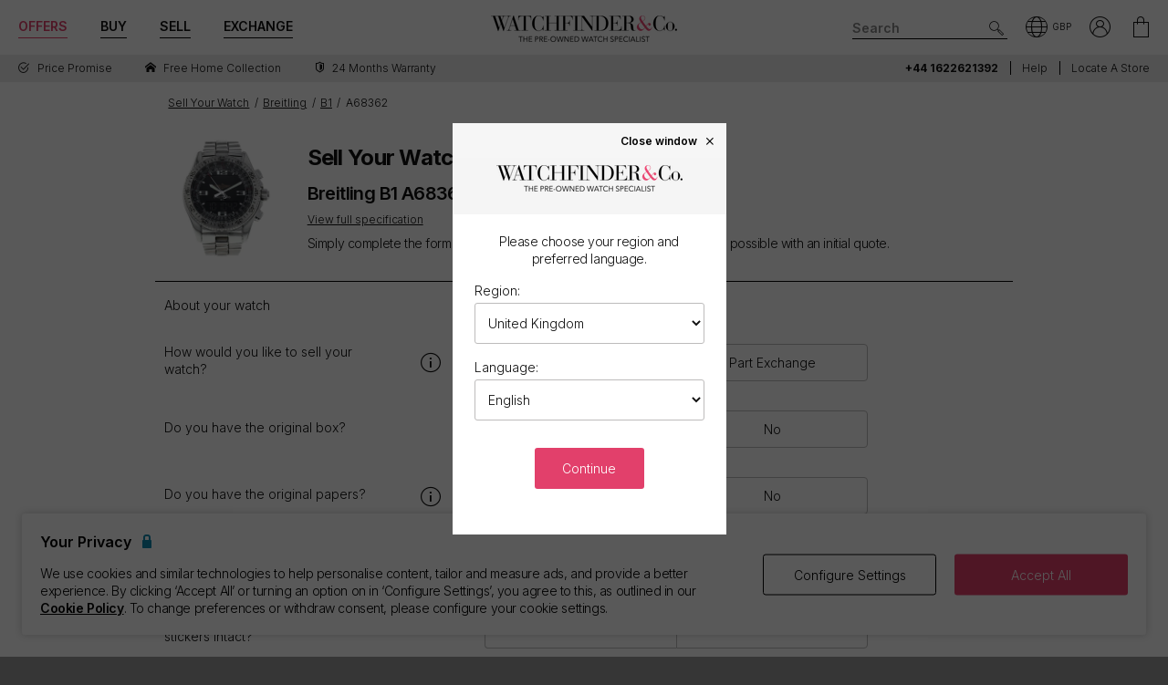

--- FILE ---
content_type: text/html; charset=utf-8
request_url: https://www.watchfinder.co.uk/sell-your-watch/Breitling/B1/A68362/8120
body_size: 34566
content:



<!DOCTYPE html>
<html lang="en-GB">
<head>
    <meta charset="utf-8">
    <meta name="viewport" content="width=device-width, initial-scale=1.0">

    <link rel="preconnect" href="https://fonts.gstatic.com" crossorigin="anonymous">
    <link rel="preload" as="style" href="https://fonts.googleapis.com/css2?family=Inter:wght@300;600;700;900&display=block">
    <link rel="stylesheet" href="https://fonts.googleapis.com/css2?family=Inter:wght@300;600;700;900&display=block">
    <link rel="apple-touch-icon" sizes="180x180" href="/apple-touch-icon-180x180.png">
    <link rel="apple-touch-icon" sizes="152x152" href="/apple-touch-icon-152x152.png">
    <link rel="apple-touch-icon" sizes="120x120" href="/apple-touch-icon-120x120.png">
    <link rel="apple-touch-icon" sizes="76x76" href="/apple-touch-icon-76x76.png">
    <link rel="apple-touch-icon" href="/apple-touch-icon.png">
    <link rel="apple-touch-icon-precomposed" sizes="180x180" href="/apple-touch-icon-180x180-precomposed.png">
    <link rel="apple-touch-icon-precomposed" sizes="152x152" href="/apple-touch-icon-152x152-precomposed.png">
    <link rel="apple-touch-icon-precomposed" sizes="120x120" href="/apple-touch-icon-120x120-precomposed.png">
    <link rel="apple-touch-icon-precomposed" sizes="76x76" href="/apple-touch-icon-76x76-precomposed.png">
    <link rel="apple-touch-icon-precomposed" href="/apple-touch-icon-precomposed.png">
    <link rel="manifest" href="/manifest-en.json">
    <link rel="apple-touch-startup-image" href="/apple-touch-icon.png">

    
    

    <script nonce="wSDUIszUwgiQ4OPVPqxAYP16GNwZ7r2WhbIyj+YFADI=">
        dataLayer = [];
        items = [];
        userEvents = [];

        var currency = "GBP";
        var country = "gb";
        var language = "en";
        var useremail = "";
        var hashedUserEmail = "";
        var userid = "";
        var userstatus = "not logged";
        var userreferral = "";

        var pagetype = "sell";

        //Push Context Parameters
        dataLayer.push({
            'pg_country': country,
                'pg_language': language,
                'pg_uri': location.href,
                'pg_type': pagetype,
                'user_id': userid,
                'user_email': useremail,
                'user_status': userstatus,
                'user_referral': userreferral,
                'user_email_hashed': hashedUserEmail,
                'currency': currency
            });

    </script>

    
    <script nonce="wSDUIszUwgiQ4OPVPqxAYP16GNwZ7r2WhbIyj+YFADI=">
        targetPageParams = function () {
            let params = {
                "pg_country": country,
                "pg_language": language,
                "pg_type": pagetype,
                "currency": currency,
                "user_status": userstatus
            };


            return params;
        };
    </script>
    <script nonce="wSDUIszUwgiQ4OPVPqxAYP16GNwZ7r2WhbIyj+YFADI=" src="/Content/js/Plugins/at.js?v=2.11.8"></script>


    <script nonce="wSDUIszUwgiQ4OPVPqxAYP16GNwZ7r2WhbIyj+YFADI=" src="//cdn.ometria.com/tags/a53c3757abeeba50.js"></script>

    <script nonce="wSDUIszUwgiQ4OPVPqxAYP16GNwZ7r2WhbIyj+YFADI=" type="text/javascript" src="//widget.trustpilot.com/bootstrap/v5/tp.widget.bootstrap.min.js" async></script>

    
<script nonce="wSDUIszUwgiQ4OPVPqxAYP16GNwZ7r2WhbIyj+YFADI=">
    if (typeof fbEvents === 'undefined') {
        fbEvents = [];

        fbEvents.push = function() {
            Array.prototype.push.apply(this, arguments);

            var event = new CustomEvent('fb-event');
            document.dispatchEvent(event);
        }

        fbEvents.convertAndPush = function (source, actionType, eventId, params, customEvent) {
            fbEvents.push({ type: actionType, params: params, eventId: eventId, source: source, customEvent: customEvent});
        }
    }
</script>

    

    
    <script nonce="wSDUIszUwgiQ4OPVPqxAYP16GNwZ7r2WhbIyj+YFADI=">
        function gtag(){dataLayer.push(arguments);}



        gtag('consent', 'default', {
          'ad_storage': 'denied',
          'ad_user_data': 'denied',
          'ad_personalization': 'denied',
          'analytics_storage': 'denied'
        });

        dataLayer.push({
          'event': 'default_consent'
        });
    </script>
    <script nonce="wSDUIszUwgiQ4OPVPqxAYP16GNwZ7r2WhbIyj+YFADI=">
        (function(w,d,s,l,i){w[l]=w[l]||[];w[l].push({'gtm.start':
                new Date().getTime(),event:'gtm.js'});var f=d.getElementsByTagName(s)[0],
                j=d.createElement(s),dl=l!='dataLayer'?'&l='+l:'';j.async=true;j.src=
                '//www.googletagmanager.com/gtm.js?id='+i+dl;f.parentNode.insertBefore(j,f);
        })(window, document, 'script', 'dataLayer', 'GTM-PFZPLN');
    </script>
        <script nonce="wSDUIszUwgiQ4OPVPqxAYP16GNwZ7r2WhbIyj+YFADI=">
            document.addEventListener(adobe.target.event.REQUEST_SUCCEEDED, function (e) {
                var tokens = e.detail.responseTokens;

                if (!tokens) {
                    return;
                }

                var uniqueTokens = Object.keys(
                    tokens.reduce(function (acc, token) {
                        var tokenKey = Object.keys(token)
                            .map(function (k) { return k + "" + token[k]; })
                            .join("");
                        acc[tokenKey] = token;
                        return acc;
                    }, {})
                ).map(function (key) {
                    return tokens.find(function (t) {
                        return Object.keys(t).map(k => k + "" + t[k]).join("") === key;
                    });
                });

                uniqueTokens.forEach(function (token) {
                    dataLayer.push({
                        'event': 'experiment_impression',
                        'experiment_id': token["activity.id"],
                        'experiment_name': token["activity.name"],
                        'variant_id': token["experience.id"],
                        'variant_name': token["experience.name"]
                    });
                });
            });
        </script>


    <link rel="dns-prefetch" href="https://images.watchfinder.co.uk/">
    <link rel="dns-prefetch" href="https://www.google-analytics.com/">



<link rel="canonical" href="https://www.watchfinder.co.uk/sell-your-watch/enquiry" />


    <title>Sell Your Breitling B1 A68362</title>
    <meta name="title" content="Sell Your Breitling B1 A68362">
    <meta name="description" content="Buy and sell pre-owned watches with Watchfinder &amp; Co. Over 3,500 watches available from Rolex, Omega, Breitling, TAG Heuer, Cartier and more. Shop now">
    <meta name="keywords" content="">

    <meta property="og:image" content="https://images.watchfinder.co.uk/images/watchfinderimages/media/banners/0/2023/07/06/opengraph_image-syw-en.jpg" />
    <meta name="format-detection" content="telephone=no">
    <meta name="theme-color" content="#262626">

    <link rel="icon" href="/favicon.png">

    <link href="/webpack/main.ada203e6b60d970103d7.css" rel="stylesheet"><link href="/webpack/styles.2129ef772e540a936d98.css" rel="stylesheet">
     <link href="/webpack/global.952eeb066e3d3c019ad1.css" rel="stylesheet"> <script nonce="wSDUIszUwgiQ4OPVPqxAYP16GNwZ7r2WhbIyj+YFADI=" src="/webpack/global.31d6cfe0d16ae931b73c.js"></script>
    <link href="/bundles/css/core?v=pk1waKpWpiGOukVGOQx4am8p4zf85lSm73VAkwRNxCU1" rel="stylesheet"/>


    
    <link href="/bundles/css/sell?v=izXbLRwjNr5F1TNXa5ZNYntPvcvNxQmeWvqk9w8yhZ01" rel="stylesheet"/>

    <link href="/bundles/css/itemPreview?v=LvgihWcpXzNBgHrCb9AbmpT-HYIt2PIM8OuT9BBz4d81" rel="stylesheet"/>



      <script nonce="wSDUIszUwgiQ4OPVPqxAYP16GNwZ7r2WhbIyj+YFADI=" src="/webpack/vendor.75616a87c13c80385d4c.js" defer="defer"></script><script nonce="wSDUIszUwgiQ4OPVPqxAYP16GNwZ7r2WhbIyj+YFADI=" src="/webpack/vueVendor.9a0150933d8562dfea11.js" defer="defer"></script><script nonce="wSDUIszUwgiQ4OPVPqxAYP16GNwZ7r2WhbIyj+YFADI=" src="/webpack/swiperVendor.83d118e6967e5910b9a0.js" defer="defer"></script><script nonce="wSDUIszUwgiQ4OPVPqxAYP16GNwZ7r2WhbIyj+YFADI=" src="/webpack/main.c7a616c051bb27d6e276.js" defer="defer"></script><script nonce="wSDUIszUwgiQ4OPVPqxAYP16GNwZ7r2WhbIyj+YFADI=" src="/webpack/productCard.4c799b2a9b77f3150516.js" defer="defer"></script>

    

        <meta name="msvalidate.01" content="06F2AE8FAED3268389BE9634AA38E629" />

</head>

<body class="adpt-refine-top lang-en cult-gb adpt-cookie-bar adpt-global-message adpt-listed view-sell-enquiry">

    
    <noscript>
        <iframe src="https://www.googletagmanager.com/ns.html?id=GTM-PFZPLN" height="0" width="0" style="display:none;visibility:hidden"></iframe>
    </noscript>


    <input id="browsername" name="browsername" type="hidden" value="Chrome" />

    
<script nonce="wSDUIszUwgiQ4OPVPqxAYP16GNwZ7r2WhbIyj+YFADI=">  var appInsights=window.appInsights||function(config){    function r(config){t[config]=function(){var i=arguments;t.queue.push(function(){t[config].apply(t,i)})}}var t={config:config},u=document,e=window,o="script",s=u.createElement(o),i,f;for(s.src=config.url||"//az416426.vo.msecnd.net/scripts/a/ai.0.js",u.getElementsByTagName(o)[0].parentNode.appendChild(s),t.cookie=u.cookie,t.queue=[],i=["Event","Exception","Metric","PageView","Trace"];i.length;)r("track"+i.pop());return r("setAuthenticatedUserContext"),r("clearAuthenticatedUserContext"),config.disableExceptionTracking||(i="onerror",r("_"+i),f=e[i],e[i]=function(config,r,u,e,o){var s=f&&f(config,r,u,e,o);return s!==!0&&t["_"+i](config,r,u,e,o),s}),t    }({        instrumentationKey:"ec9e0ad3-527c-4a9d-98b5-e68d03b203f7"    });           window.appInsights=appInsights;    appInsights.trackPageView();</script>




    


<header id="header" data-ga-name="header_link">
    <div class="header_container header-transition">
        <div class="visible-sm menu-side-transition">
            <div class="subnav fill-neutral bar-options list-h_">
                <div class="container-edge-sm">
                    <div class="col-6 col-md-4 col_logo">
                        <a href="/" class="item logo" data-ga-track data-ga-link="Watchfinder & Co.">



<picture class="col_logo-black">

            <img
                src="[data-uri]"
                loading="lazy"
                data-src="https://images.watchfinder.co.uk/images/watchfinderimages/media/brands/0/2023/10/17/logo_wf-black-en.png;quality=90;h=18, https://images.watchfinder.co.uk/images/watchfinderimages/media/brands/0/2023/10/17/logo_wf-black-en.png;quality=55;h=36 2x"
                data-srcset="https://images.watchfinder.co.uk/images/watchfinderimages/media/brands/0/2023/10/17/logo_wf-black-en.png;quality=90;h=18, https://images.watchfinder.co.uk/images/watchfinderimages/media/brands/0/2023/10/17/logo_wf-black-en.png;quality=55;h=36 2x"
                class="lazyload"
                alt="Watchfinder &amp; Co."
                width="127"
                height="18"
                title="Watchfinder &amp; Co."
            />
</picture>



<picture class="col_logo-white">

            <img
                src="[data-uri]"
                loading="lazy"
                data-src="https://images.watchfinder.co.uk/images/watchfinderimages/media/brands/0/2023/10/17/logo_wf-white-en.png;quality=90;h=18, https://images.watchfinder.co.uk/images/watchfinderimages/media/brands/0/2023/10/17/logo_wf-white-en.png;quality=55;h=36 2x"
                data-srcset="https://images.watchfinder.co.uk/images/watchfinderimages/media/brands/0/2023/10/17/logo_wf-white-en.png;quality=90;h=18, https://images.watchfinder.co.uk/images/watchfinderimages/media/brands/0/2023/10/17/logo_wf-white-en.png;quality=55;h=36 2x"
                class="lazyload"
                alt="Watchfinder &amp; Co."
                width=""
                height="18"
                title="Watchfinder &amp; Co."
            />
</picture>
                        </a>
                    </div>

                    <div class="col-4 col-md-5 item col_call">
                        <div class="phone">
                                    <span class="icon icon-phone-roundel-light"></span>
                                <span>
                                        <a href="tel:+44 1622621392">
                                            <span class="rTapNumber70453">+44 1622621392</span>
                                        </a>
                                </span>
                        </div>

                        <button role="button" aria-label="Search" class="item list_item btn-search-side item-search">
                            <span class="icon-search-icon"></span>
                        </button>
                    </div>

                    <a href="/Basket" id="headerBasket" rel="nofollow" class="col-2 col-md-1 item list_item btn-basket" data-ga-track data-ga-link="My Basket">
                        <span class="sr-only">My Basket"</span>
                        <div class="icon"></div>
                        <div class="figure" data-url="/GeneralSite/BasketItemCount"></div>
                    </a>

                        <a href="/locations" rel="nofollow" class="headerLocate col-2 col-md-1 item list_item btn-locate">
                            <span class="sr-only">Our Locations</span>
                            <div class="icon icon-locate-a-store-outlined"></div>
                        </a>
                </div>
            </div>

            <div id="menu-main" class="panel-bar bar-options list-h_ shadow-bottom">
                <div class="container container-edge cols-edge">
                    <div class="col-12 col-md-4">
                        <button role="button" aria-pressed="false" aria-label="Open mobile menu" class="col-1-5 item list_item btn-main-side item-burger item-burger-closed">
                            <span class="icon-animated-menu-box">
                                <span class="icon-animated-menu-inner"><span></span></span>
                            </span>
                        </button>

                        <button role="button" aria-label="Buy" class="visible-sm col-1-5 item list_item item-shop btn-main-side">Buy</button>

                        <a href="/sell-your-watch" class="sell-button col-1-5 col-md-4 item list_item" data-ga-track data-ga-link="Sell">Sell</a>

                        <a href="/part-exchange" class="service-button col-1-5 col-md-4 item list_item" data-ga-track data-ga-link="Exchange">Exchange</a>

                        <button role="button" aria-label="Search" class="col-1-5 visible-sm item list_item btn-search-side item-search">
                            <span class="icon-search"></span>
                        </button>
                    </div>
                </div>
            </div>
        </div>

        <div class="hidden-sm">
            <div class="subnav bar-options">
                <div class="container">
                    <div class="col-4 subnav-main">
                        <ul>
                                <li class="offers hide">
                                    <a href="/special-offers" class="item list_item color-primary" data-ga-track data-ga-link="Offers">
                                        Offers
                                    </a>
                                </li>

                            <li class="shop-menu">
                                <button class="item list_item item-shop btn-collapse btn-menu-shop" data-target="#menu-shop" data-dropdown data-accordion="menu">
                                    Buy
                                </button>
                            </li>

                            <li>
                                <a href="/sell-your-watch" class="sell-button item list_item" data-ga-track data-ga-link="Sell">
                                    Sell
                                </a>
                            </li>

                            <li>
                                <a href="/part-exchange" class="service-button item list_item" data-ga-track data-ga-link="Exchange">
                                    Exchange
                                </a>
                            </li>
                        </ul>
                    </div>

                    <div class="col-4">
                        <a href="/" class="item logo" data-ga-track data-ga-link="Watchfinder & Co.">



<picture>
                    <source media="(min-width: 768px)" srcset="[data-uri]" data-src="https://images.watchfinder.co.uk/images/watchfinderimages/media/brands/0/2023/10/17/logo_wf-black-en.png;quality=90;h=29, https://images.watchfinder.co.uk/images/watchfinderimages/media/brands/0/2023/10/17/logo_wf-black-en.png;quality=55;h=58 2x" data-srcset="https://images.watchfinder.co.uk/images/watchfinderimages/media/brands/0/2023/10/17/logo_wf-black-en.png;quality=90;h=29, https://images.watchfinder.co.uk/images/watchfinderimages/media/brands/0/2023/10/17/logo_wf-black-en.png;quality=55;h=58 2x" />

            <img
                src="[data-uri]"
                loading="lazy"
                data-src="https://images.watchfinder.co.uk/images/watchfinderimages/media/brands/0/2023/10/17/logo_wf-black-en.png;quality=90"
                data-srcset="https://images.watchfinder.co.uk/images/watchfinderimages/media/brands/0/2023/10/17/logo_wf-black-en.png;quality=90"
                class="lazyload"
                alt="Watchfinder &amp; Co."
                width="204"
                height="29"
                title="Watchfinder &amp; Co."
            />
</picture>
                        </a>

                        <a href="/" class="item logo-white" data-ga-track data-ga-link="Watchfinder & Co.">



<picture>
                    <source media="(min-width: 768px)" srcset="[data-uri]" data-src="https://images.watchfinder.co.uk/images/watchfinderimages/media/brands/0/2023/10/17/logo_wf-white-en.png;quality=90;h=29, https://images.watchfinder.co.uk/images/watchfinderimages/media/brands/0/2023/10/17/logo_wf-white-en.png;quality=55;h=58 2x" data-srcset="https://images.watchfinder.co.uk/images/watchfinderimages/media/brands/0/2023/10/17/logo_wf-white-en.png;quality=90;h=29, https://images.watchfinder.co.uk/images/watchfinderimages/media/brands/0/2023/10/17/logo_wf-white-en.png;quality=55;h=58 2x" />

            <img
                src="[data-uri]"
                loading="lazy"
                data-src="https://images.watchfinder.co.uk/images/watchfinderimages/media/brands/0/2023/10/17/logo_wf-white-en.png;quality=90"
                data-srcset="https://images.watchfinder.co.uk/images/watchfinderimages/media/brands/0/2023/10/17/logo_wf-white-en.png;quality=90"
                class="lazyload"
                alt="Watchfinder &amp; Co."
                width="204"
                height="29"
                title="Watchfinder &amp; Co."
            />
</picture>
                        </a>
                    </div>

                    <div class="col-4 text-right col-icons">
                        <div id="header_search" class="item list_item item-search input-submit-group">
                            <form action="/search" method="get" class="type_container header-item-search">
                                <input id="header_search-input" class="form-control type_search" type="search" aria-label="Search" name="q" autocomplete="off" placeholder="Search" />
                                <button aria-label="Submit search" data-ga-track data-ga-link="Search" class="btn-submit-arrow" type="submit">
                                    <span class="icon icon-search-icon"></span>
                                </button>
                                <div class="type_suggestions type_suggestions-dropdown type_suggestions-dropdown-thumbnails"></div>
                            </form>
                        </div>

                        <div class="icons-wrapper">
                            <div class="list_item">
                                <button role="button" aria-pressed="false" class="btn-region-selector" aria-label="Open" data-modal="modal_region-selector">
                                    <span class="icon icon-region"></span><span class="region-currency">GBP</span>
                                </button>
                            </div>



                            <div class="my-account list_item ">
                                <a href="/Account/User/SignIn" class="btn-account"><span class="icon icon-my-account-roundel" data-ga-track data-ga-link="My Account"></span><span class="sr-only">My Account"</span></a>
                                <div class="my-account-menu" id="menu-account">
                                    <ul>
                                        <li><a href="/Account/User/SignIn" class="item" data-ga-track data-ga-link="My Account">My Account</a></li>
                                        <li><a href="/Account/User/Orders" class="item" data-ga-track data-ga-link="My Orders">My Orders</a></li>

                                            <li><a href="/Account/User/Sales" class="item" data-ga-track data-ga-link="My Sales">My Sales</a></li>

                                    </ul>
                                </div>
                            </div>

                            <a href="/Basket" rel="nofollow" class="item list_item btn-basket" data-ga-track data-ga-link="Basket">
                                <span class="sr-only">My Account"</span>
                                <div class="icon icon-basket"></div>
                                <div class="figure" data-url="/GeneralSite/BasketItemCount"></div>
                            </a>
                        </div>
                    </div>
                </div>

                
                
            </div>
        </div>
    </div>

    <div class="usps-bar fill-neutral menu-side-transition">
        <div class="container">
            <div class="col-12 col-md-5 col-lg-7">
                    <div class="usps">
                        <div class="owl-carousel">
                                <div class="point">
                                        <a href="/price-promise" data-ga-track data-ga-link="Price Promise">
                                            <span class="icon icon-price-promise1"></span> <span class="description">Price Promise</span>
                                        </a>
                                </div>
                                <div class="point">
                                        <a href="/services/#free-home-collection" data-ga-track data-ga-link="Home Collection">
                                            <span class="icon icon-home"></span> <span class="description">Free Home Collection</span>
                                        </a>
                                </div>
                                <div class="point">
                                        <a href="/services/warranty" data-ga-track data-ga-link="Warranty">
                                            <span class="icon icon-one-year-warranty"></span> <span class="description">24 months warranty</span>
                                        </a>
                                </div>
                        </div>
                    </div>
            </div>

            <div class="hidden-sm col-md-7 col-lg-5 text-right">
                    <span class="phone usps-bar_link">
                            <a href="tel:+44 1622621392"><span class="rTapNumber70453">+44 1622621392</span></a>
                    </span>

                <a id="headerContact" class="usps-bar_link" data-ga-track data-ga-link="Help" href="/help">Help</a>

                    <a class="headerLocate usps-bar_link" data-ga-track data-ga-link="Locate a store" href="/locations">Locate a store</a>
            </div>
        </div>
    </div>


    <nav class="nav menu-side-transition hidden-sm">
        <div id="menu-shop" class="collapse panel_ fill-anti-flash shadow-bottom menu-shop">
    <div class="container container-edge">
        <div class="row menu-cols">
            <div class="menu-col brands-col">
                <div class="cat">
                    <div class="subhead ellipsis">Top Brands</div>

                    <div class="cat cat-cols">
                            <a class="item top-brand-link" data-ga-track data-ga-link="Rolex" href="/Rolex/watches" data-image="rolex">
                                Rolex <span class="count">(2408)</span>
                            </a>
                            <a class="item top-brand-link" data-ga-track data-ga-link="Omega" href="/Omega/watches" data-image="omega">
                                Omega <span class="count">(639)</span>
                            </a>
                            <a class="item top-brand-link" data-ga-track data-ga-link="Breitling" href="/Breitling/watches" data-image="breitling">
                                Breitling <span class="count">(481)</span>
                            </a>
                            <a class="item top-brand-link" data-ga-track data-ga-link="Tag Heuer" href="/Tag Heuer/watches" data-image="tag-heuer">
                                Tag Heuer <span class="count">(445)</span>
                            </a>
                            <a class="item top-brand-link" data-ga-track data-ga-link="Cartier" href="/Cartier/watches" data-image="cartier">
                                Cartier <span class="count">(318)</span>
                            </a>
                            <a class="item top-brand-link" data-ga-track data-ga-link="IWC" href="/IWC/watches" data-image="iwc">
                                IWC <span class="count">(237)</span>
                            </a>
                            <a class="item top-brand-link" data-ga-track data-ga-link="Tudor" href="/Tudor/watches" data-image="tudor">
                                Tudor <span class="count">(233)</span>
                            </a>
                            <a class="item top-brand-link" data-ga-track data-ga-link="Panerai" href="/Panerai/watches" data-image="panerai">
                                Panerai <span class="count">(178)</span>
                            </a>
                            <a class="item top-brand-link" data-ga-track data-ga-link="Hublot" href="/Hublot/watches" data-image="hublot">
                                Hublot <span class="count">(170)</span>
                            </a>
                            <a class="item top-brand-link" data-ga-track data-ga-link="Patek Philippe" href="/Patek Philippe/watches" data-image="patek-philippe">
                                Patek Philippe <span class="count">(119)</span>
                            </a>
                            <a class="item top-brand-link" data-ga-track data-ga-link="Audemars Piguet" href="/Audemars Piguet/watches" data-image="audemars-piguet">
                                Audemars Piguet <span class="count">(107)</span>
                            </a>
                            <a class="item top-brand-link" data-ga-track data-ga-link="Jaeger-LeCoultre" href="/Jaeger-LeCoultre/watches" data-image="jaeger-lecoultre">
                                Jaeger-LeCoultre <span class="count">(78)</span>
                            </a>
                            <a class="item top-brand-link" data-ga-track data-ga-link="Vacheron Constantin" href="/Vacheron Constantin/watches" data-image="vacheron-constantin">
                                Vacheron Constantin <span class="count">(29)</span>
                            </a>
                    </div>
                </div>

                <a class="item rounded fill-sidekick btn-all-brands btn-menu-item" data-ga-track data-ga-link="All Brands" href="/all-brands">
                    View all 57 brands <span class="arw arw-right"></span>
                </a>
            </div>

            <div class="menu-col media-col">
                <div id="menu-image-frame" class="menu-media">



<picture class="menu-image menu-image-rolex active">
                    <source media="(min-width: 768px)" srcset="[data-uri]" data-src="https://images.watchfinder.co.uk/images/watchfinderimages/media/views/Brands_380x380px_Rolex-2017-11-21-10-03-32-548.jpg;quality=90;h=380, https://images.watchfinder.co.uk/images/watchfinderimages/media/views/Brands_380x380px_Rolex-2017-11-21-10-03-32-548.jpg;quality=55;h=760 2x" data-srcset="https://images.watchfinder.co.uk/images/watchfinderimages/media/views/Brands_380x380px_Rolex-2017-11-21-10-03-32-548.jpg;quality=90;h=380, https://images.watchfinder.co.uk/images/watchfinderimages/media/views/Brands_380x380px_Rolex-2017-11-21-10-03-32-548.jpg;quality=55;h=760 2x" />

            <img
                src="[data-uri]"
                loading="lazy"
                data-src="https://images.watchfinder.co.uk/images/watchfinderimages/media/views/Brands_380x380px_Rolex-2017-11-21-10-03-32-548.jpg;quality=90"
                data-srcset="https://images.watchfinder.co.uk/images/watchfinderimages/media/views/Brands_380x380px_Rolex-2017-11-21-10-03-32-548.jpg;quality=90"
                class="lazyload"
                alt="Rolex"
                width=""
                height=""
                title="Rolex"
            />
</picture>


<picture class="menu-image menu-image-omega active">
                    <source media="(min-width: 768px)" srcset="[data-uri]" data-src="https://images.watchfinder.co.uk/images/watchfinderimages/media/views/Brands_380x380px_Omega-2017-11-21-10-03-15-139.jpg;quality=90;h=380, https://images.watchfinder.co.uk/images/watchfinderimages/media/views/Brands_380x380px_Omega-2017-11-21-10-03-15-139.jpg;quality=55;h=760 2x" data-srcset="https://images.watchfinder.co.uk/images/watchfinderimages/media/views/Brands_380x380px_Omega-2017-11-21-10-03-15-139.jpg;quality=90;h=380, https://images.watchfinder.co.uk/images/watchfinderimages/media/views/Brands_380x380px_Omega-2017-11-21-10-03-15-139.jpg;quality=55;h=760 2x" />

            <img
                src="[data-uri]"
                loading="lazy"
                data-src="https://images.watchfinder.co.uk/images/watchfinderimages/media/views/Brands_380x380px_Omega-2017-11-21-10-03-15-139.jpg;quality=90"
                data-srcset="https://images.watchfinder.co.uk/images/watchfinderimages/media/views/Brands_380x380px_Omega-2017-11-21-10-03-15-139.jpg;quality=90"
                class="lazyload"
                alt="Omega"
                width=""
                height=""
                title="Omega"
            />
</picture>


<picture class="menu-image menu-image-breitling active">
                    <source media="(min-width: 768px)" srcset="[data-uri]" data-src="https://images.watchfinder.co.uk/images/watchfinderimages/media/views/Brands_380x380px_Breitling-2017-11-21-10-02-36-727.jpg;quality=90;h=380, https://images.watchfinder.co.uk/images/watchfinderimages/media/views/Brands_380x380px_Breitling-2017-11-21-10-02-36-727.jpg;quality=55;h=760 2x" data-srcset="https://images.watchfinder.co.uk/images/watchfinderimages/media/views/Brands_380x380px_Breitling-2017-11-21-10-02-36-727.jpg;quality=90;h=380, https://images.watchfinder.co.uk/images/watchfinderimages/media/views/Brands_380x380px_Breitling-2017-11-21-10-02-36-727.jpg;quality=55;h=760 2x" />

            <img
                src="[data-uri]"
                loading="lazy"
                data-src="https://images.watchfinder.co.uk/images/watchfinderimages/media/views/Brands_380x380px_Breitling-2017-11-21-10-02-36-727.jpg;quality=90"
                data-srcset="https://images.watchfinder.co.uk/images/watchfinderimages/media/views/Brands_380x380px_Breitling-2017-11-21-10-02-36-727.jpg;quality=90"
                class="lazyload"
                alt="Breitling"
                width=""
                height=""
                title="Breitling"
            />
</picture>


<picture class="menu-image menu-image-tag-heuer active">
                    <source media="(min-width: 768px)" srcset="[data-uri]" data-src="https://images.watchfinder.co.uk/images/watchfinderimages/media/views/Brands_380x380px_Tag-2017-11-21-10-03-39-993.jpg;quality=90;h=380, https://images.watchfinder.co.uk/images/watchfinderimages/media/views/Brands_380x380px_Tag-2017-11-21-10-03-39-993.jpg;quality=55;h=760 2x" data-srcset="https://images.watchfinder.co.uk/images/watchfinderimages/media/views/Brands_380x380px_Tag-2017-11-21-10-03-39-993.jpg;quality=90;h=380, https://images.watchfinder.co.uk/images/watchfinderimages/media/views/Brands_380x380px_Tag-2017-11-21-10-03-39-993.jpg;quality=55;h=760 2x" />

            <img
                src="[data-uri]"
                loading="lazy"
                data-src="https://images.watchfinder.co.uk/images/watchfinderimages/media/views/Brands_380x380px_Tag-2017-11-21-10-03-39-993.jpg;quality=90"
                data-srcset="https://images.watchfinder.co.uk/images/watchfinderimages/media/views/Brands_380x380px_Tag-2017-11-21-10-03-39-993.jpg;quality=90"
                class="lazyload"
                alt="Tag Heuer"
                width=""
                height=""
                title="Tag Heuer"
            />
</picture>


<picture class="menu-image menu-image-cartier active">
                    <source media="(min-width: 768px)" srcset="[data-uri]" data-src="https://images.watchfinder.co.uk/images/watchfinderimages/media/views/Brands_380x380px_Cartier-2017-11-21-10-02-58-194.jpg;quality=90;h=380, https://images.watchfinder.co.uk/images/watchfinderimages/media/views/Brands_380x380px_Cartier-2017-11-21-10-02-58-194.jpg;quality=55;h=760 2x" data-srcset="https://images.watchfinder.co.uk/images/watchfinderimages/media/views/Brands_380x380px_Cartier-2017-11-21-10-02-58-194.jpg;quality=90;h=380, https://images.watchfinder.co.uk/images/watchfinderimages/media/views/Brands_380x380px_Cartier-2017-11-21-10-02-58-194.jpg;quality=55;h=760 2x" />

            <img
                src="[data-uri]"
                loading="lazy"
                data-src="https://images.watchfinder.co.uk/images/watchfinderimages/media/views/Brands_380x380px_Cartier-2017-11-21-10-02-58-194.jpg;quality=90"
                data-srcset="https://images.watchfinder.co.uk/images/watchfinderimages/media/views/Brands_380x380px_Cartier-2017-11-21-10-02-58-194.jpg;quality=90"
                class="lazyload"
                alt="Cartier"
                width=""
                height=""
                title="Cartier"
            />
</picture>


<picture class="menu-image menu-image-iwc active">
                    <source media="(min-width: 768px)" srcset="[data-uri]" data-src="https://images.watchfinder.co.uk/images/watchfinderimages/media/views/Brands_380x380px_IWC-2017-11-21-10-02-59-150.jpg;quality=90;h=380, https://images.watchfinder.co.uk/images/watchfinderimages/media/views/Brands_380x380px_IWC-2017-11-21-10-02-59-150.jpg;quality=55;h=760 2x" data-srcset="https://images.watchfinder.co.uk/images/watchfinderimages/media/views/Brands_380x380px_IWC-2017-11-21-10-02-59-150.jpg;quality=90;h=380, https://images.watchfinder.co.uk/images/watchfinderimages/media/views/Brands_380x380px_IWC-2017-11-21-10-02-59-150.jpg;quality=55;h=760 2x" />

            <img
                src="[data-uri]"
                loading="lazy"
                data-src="https://images.watchfinder.co.uk/images/watchfinderimages/media/views/Brands_380x380px_IWC-2017-11-21-10-02-59-150.jpg;quality=90"
                data-srcset="https://images.watchfinder.co.uk/images/watchfinderimages/media/views/Brands_380x380px_IWC-2017-11-21-10-02-59-150.jpg;quality=90"
                class="lazyload"
                alt="IWC"
                width=""
                height=""
                title="IWC"
            />
</picture>


<picture class="menu-image menu-image-tudor active">
                    <source media="(min-width: 768px)" srcset="[data-uri]" data-src="https://images.watchfinder.co.uk/images/watchfinderimages/media/views/shop-tudor-2020-02-10-05-25-47-178.jpg;quality=90;h=380, https://images.watchfinder.co.uk/images/watchfinderimages/media/views/shop-tudor-2020-02-10-05-25-47-178.jpg;quality=55;h=760 2x" data-srcset="https://images.watchfinder.co.uk/images/watchfinderimages/media/views/shop-tudor-2020-02-10-05-25-47-178.jpg;quality=90;h=380, https://images.watchfinder.co.uk/images/watchfinderimages/media/views/shop-tudor-2020-02-10-05-25-47-178.jpg;quality=55;h=760 2x" />

            <img
                src="[data-uri]"
                loading="lazy"
                data-src="https://images.watchfinder.co.uk/images/watchfinderimages/media/views/shop-tudor-2020-02-10-05-25-47-178.jpg;quality=90"
                data-srcset="https://images.watchfinder.co.uk/images/watchfinderimages/media/views/shop-tudor-2020-02-10-05-25-47-178.jpg;quality=90"
                class="lazyload"
                alt="Tudor"
                width=""
                height=""
                title="Tudor"
            />
</picture>


<picture class="menu-image menu-image-panerai active">
                    <source media="(min-width: 768px)" srcset="[data-uri]" data-src="https://images.watchfinder.co.uk/images/watchfinderimages/media/views/Brands_380x380px_Panerai-2017-11-21-10-03-15-594.jpg;quality=90;h=380, https://images.watchfinder.co.uk/images/watchfinderimages/media/views/Brands_380x380px_Panerai-2017-11-21-10-03-15-594.jpg;quality=55;h=760 2x" data-srcset="https://images.watchfinder.co.uk/images/watchfinderimages/media/views/Brands_380x380px_Panerai-2017-11-21-10-03-15-594.jpg;quality=90;h=380, https://images.watchfinder.co.uk/images/watchfinderimages/media/views/Brands_380x380px_Panerai-2017-11-21-10-03-15-594.jpg;quality=55;h=760 2x" />

            <img
                src="[data-uri]"
                loading="lazy"
                data-src="https://images.watchfinder.co.uk/images/watchfinderimages/media/views/Brands_380x380px_Panerai-2017-11-21-10-03-15-594.jpg;quality=90"
                data-srcset="https://images.watchfinder.co.uk/images/watchfinderimages/media/views/Brands_380x380px_Panerai-2017-11-21-10-03-15-594.jpg;quality=90"
                class="lazyload"
                alt="Panerai"
                width=""
                height=""
                title="Panerai"
            />
</picture>


<picture class="menu-image menu-image-hublot active">
                    <source media="(min-width: 768px)" srcset="[data-uri]" data-src="https://images.watchfinder.co.uk/images/watchfinderimages/media/views/Brands_380x380px_Hublot-2017-11-21-10-02-58-699.jpg;quality=90;h=380, https://images.watchfinder.co.uk/images/watchfinderimages/media/views/Brands_380x380px_Hublot-2017-11-21-10-02-58-699.jpg;quality=55;h=760 2x" data-srcset="https://images.watchfinder.co.uk/images/watchfinderimages/media/views/Brands_380x380px_Hublot-2017-11-21-10-02-58-699.jpg;quality=90;h=380, https://images.watchfinder.co.uk/images/watchfinderimages/media/views/Brands_380x380px_Hublot-2017-11-21-10-02-58-699.jpg;quality=55;h=760 2x" />

            <img
                src="[data-uri]"
                loading="lazy"
                data-src="https://images.watchfinder.co.uk/images/watchfinderimages/media/views/Brands_380x380px_Hublot-2017-11-21-10-02-58-699.jpg;quality=90"
                data-srcset="https://images.watchfinder.co.uk/images/watchfinderimages/media/views/Brands_380x380px_Hublot-2017-11-21-10-02-58-699.jpg;quality=90"
                class="lazyload"
                alt="Hublot"
                width=""
                height=""
                title="Hublot"
            />
</picture>


<picture class="menu-image menu-image-patek-philippe active">
                    <source media="(min-width: 768px)" srcset="[data-uri]" data-src="https://images.watchfinder.co.uk/images/watchfinderimages/media/views/Brands_380x380px_Patek-2017-11-21-10-03-31-921.jpg;quality=90;h=380, https://images.watchfinder.co.uk/images/watchfinderimages/media/views/Brands_380x380px_Patek-2017-11-21-10-03-31-921.jpg;quality=55;h=760 2x" data-srcset="https://images.watchfinder.co.uk/images/watchfinderimages/media/views/Brands_380x380px_Patek-2017-11-21-10-03-31-921.jpg;quality=90;h=380, https://images.watchfinder.co.uk/images/watchfinderimages/media/views/Brands_380x380px_Patek-2017-11-21-10-03-31-921.jpg;quality=55;h=760 2x" />

            <img
                src="[data-uri]"
                loading="lazy"
                data-src="https://images.watchfinder.co.uk/images/watchfinderimages/media/views/Brands_380x380px_Patek-2017-11-21-10-03-31-921.jpg;quality=90"
                data-srcset="https://images.watchfinder.co.uk/images/watchfinderimages/media/views/Brands_380x380px_Patek-2017-11-21-10-03-31-921.jpg;quality=90"
                class="lazyload"
                alt="Patek Philippe"
                width=""
                height=""
                title="Patek Philippe"
            />
</picture>


<picture class="menu-image menu-image-audemars-piguet active">
                    <source media="(min-width: 768px)" srcset="[data-uri]" data-src="https://images.watchfinder.co.uk/images/watchfinderimages/media/views/Brands_380x380px_AP-2017-11-21-10-02-34-133.jpg;quality=90;h=380, https://images.watchfinder.co.uk/images/watchfinderimages/media/views/Brands_380x380px_AP-2017-11-21-10-02-34-133.jpg;quality=55;h=760 2x" data-srcset="https://images.watchfinder.co.uk/images/watchfinderimages/media/views/Brands_380x380px_AP-2017-11-21-10-02-34-133.jpg;quality=90;h=380, https://images.watchfinder.co.uk/images/watchfinderimages/media/views/Brands_380x380px_AP-2017-11-21-10-02-34-133.jpg;quality=55;h=760 2x" />

            <img
                src="[data-uri]"
                loading="lazy"
                data-src="https://images.watchfinder.co.uk/images/watchfinderimages/media/views/Brands_380x380px_AP-2017-11-21-10-02-34-133.jpg;quality=90"
                data-srcset="https://images.watchfinder.co.uk/images/watchfinderimages/media/views/Brands_380x380px_AP-2017-11-21-10-02-34-133.jpg;quality=90"
                class="lazyload"
                alt="Audemars Piguet"
                width=""
                height=""
                title="Audemars Piguet"
            />
</picture>


<picture class="menu-image menu-image-jaeger-lecoultre active">
                    <source media="(min-width: 768px)" srcset="[data-uri]" data-src="https://images.watchfinder.co.uk/images/watchfinderimages/media/views/Brands_380x380px_JLC-2017-11-21-10-03-14-797.jpg;quality=90;h=380, https://images.watchfinder.co.uk/images/watchfinderimages/media/views/Brands_380x380px_JLC-2017-11-21-10-03-14-797.jpg;quality=55;h=760 2x" data-srcset="https://images.watchfinder.co.uk/images/watchfinderimages/media/views/Brands_380x380px_JLC-2017-11-21-10-03-14-797.jpg;quality=90;h=380, https://images.watchfinder.co.uk/images/watchfinderimages/media/views/Brands_380x380px_JLC-2017-11-21-10-03-14-797.jpg;quality=55;h=760 2x" />

            <img
                src="[data-uri]"
                loading="lazy"
                data-src="https://images.watchfinder.co.uk/images/watchfinderimages/media/views/Brands_380x380px_JLC-2017-11-21-10-03-14-797.jpg;quality=90"
                data-srcset="https://images.watchfinder.co.uk/images/watchfinderimages/media/views/Brands_380x380px_JLC-2017-11-21-10-03-14-797.jpg;quality=90"
                class="lazyload"
                alt="Jaeger-LeCoultre"
                width=""
                height=""
                title="Jaeger-LeCoultre"
            />
</picture>


<picture class="menu-image menu-image-vacheron-constantin active">
                    <source media="(min-width: 768px)" srcset="[data-uri]" data-src="https://images.watchfinder.co.uk/images/watchfinderimages/media/brands/0/2024/09/25/vacheronconstantinmenuimage.jpg;quality=90;h=380, https://images.watchfinder.co.uk/images/watchfinderimages/media/brands/0/2024/09/25/vacheronconstantinmenuimage.jpg;quality=55;h=760 2x" data-srcset="https://images.watchfinder.co.uk/images/watchfinderimages/media/brands/0/2024/09/25/vacheronconstantinmenuimage.jpg;quality=90;h=380, https://images.watchfinder.co.uk/images/watchfinderimages/media/brands/0/2024/09/25/vacheronconstantinmenuimage.jpg;quality=55;h=760 2x" />

            <img
                src="[data-uri]"
                loading="lazy"
                data-src="https://images.watchfinder.co.uk/images/watchfinderimages/media/brands/0/2024/09/25/vacheronconstantinmenuimage.jpg;quality=90"
                data-srcset="https://images.watchfinder.co.uk/images/watchfinderimages/media/brands/0/2024/09/25/vacheronconstantinmenuimage.jpg;quality=90"
                class="lazyload"
                alt="Vacheron Constantin"
                width=""
                height=""
                title="Vacheron Constantin"
            />
</picture>                </div>
            </div>

            <div class="links-cols">
                <div class="links-cols-inner">
                    <div class="menu-col popular-col">
                        <div class="cat">
                            <div class="subhead ellipsis">Popular links</div>
                                <a class="item color-primary" data-ga-track data-ga-link="The Style Edit" href="/collection/style-edit-collection">The Style Edit</a>
                                <a class="item color-primary" data-ga-track data-ga-link="DROP 7" href="/promo/drop7">DROP 7</a>


                                <a class="item color-primary" data-ga-track data-ga-link="Special Offers" href="/special-offers">Special Offers</a>

                            <a class="item" data-ga-track data-ga-link="New Arrivals" href="/new-arrivals">New Arrivals</a>


                            <a class="item" data-ga-track data-ga-link="All Watches" href="/all-watches" title="All Watches">All Watches</a>
                            <a class="item" data-ga-track data-ga-link="Rolex Watches" href="/Rolex/watches" title="Rolex Watches">Rolex Watches</a>
                            <a class="item" data-ga-track data-ga-link="Newly Priced Watches" href="/newly-priced-watches" title="Newly Priced Watches">Newly Priced Watches</a>
                        </div>
                    </div>

                    <div class="price-col menu-col">
                        <div class="cat">
                            <div class="subhead ellipsis">By Price</div>



                            <a class="item" data-ga-track data-ga-link="Watches under 1000" href="/watches/under/1000">Under &#163;1,000</a>
                            <a class="item" data-ga-track data-ga-link="Watches from 1000 to 5000" href="/watches/between/1000/and/5000">&#163;1,000 to &#163;5,000</a>
                            <a class="item" data-ga-track data-ga-link="Watches from 5000 to 10000" href="/watches/between/5000/and/10000">&#163;5,000 to &#163;10,000</a>
                            <a class="item" data-ga-track data-ga-link="Watches from 10000+" href="/watches/from/10000">&#163;10,000+</a>
                        </div>
                    </div>

                </div>

                <a href="/all-watches" class="item rounded fill-neutral-4 btn-all-watches btn-menu-item" data-ga-track data-ga-link="All Watches">
                    Shop all Watches<span class="arw arw-right"></span>
                </a>
            </div>
            <div class="category-col">
                <div class="cat">
                    <a href="/categories" class="subhead ellipsis">Categories</a>
                        <a class="item" data-ga-track data-ga-link="Collector&#39;s Edit" href="/collection/collectors-edit">Collector&#39;s Edit</a>

                        <a class="item" data-ga-track data-ga-link="Vintage Watches" href="/vintage-watches">
                            Vintage Watches
                        </a>
                        <a class="item" data-ga-track data-ga-link="Limited Edition Watches" href="/limited-edition-watches">
                            Limited Edition Watches
                        </a>
                        <a class="item" data-ga-track data-ga-link="Divers Watches" href="/divers-watches">
                            Dive Watches
                        </a>
                        <a class="item" data-ga-track data-ga-link="Chronograph Watches" href="/chronograph-watches">
                            Chronograph Watches
                        </a>
                        <a class="item" data-ga-track data-ga-link="Diamond Watches" href="/diamond-watches">
                            Diamond Watches
                        </a>
                        <a class="item" data-ga-track data-ga-link="Mens Watches" href="/mens-watches">
                            Men&#39;s Watches
                        </a>
                        <a class="item" data-ga-track data-ga-link="Women&#39;s Watches" href="/womens-watches">
                            Women&#39;s Watches
                        </a>
                </div>
            </div>
        </div>
    </div>
</div>
    </nav>
</header>

    
<nav id="main-side" class="side_ menu-side_ menu-side-left list-unstyled fill-neutral visible-sm" data-ga-name="mobile-menu">

    <div class="side_header">

        <div class="row cols-edge">
            <div class="col col-6">
                    <a href="/Account/User/SignIn" class="btn-item" data-ga-track data-ga-link="Sign In">
                        <span class="icon-account"></span> Sign In
                    </a>
            </div>

            <div class="col col-3">
                <button role="button" aria-label="Open" aria-pressed="false" class="btn-item btn-main-side btn-region-selector" data-modal="modal_region-selector">
                    <span class="icon-region"></span>
                </button>
            </div>

            <div class="col col-3">
                <button role="button" aria-label="search" class="btn-item btn-search-side btn-main-side icon-search"></button>
            </div>
        </div>
    </div>

    <div class="scroll">

    <div class="panel list-ellipsis_" id="menu-popular">

        <div class="subtitle item">Popular links</div>

        <ul>
                <li>
                    <a class="item color-primary" data-ga-track data-ga-link="The Style Edit" href="/collection/style-edit-collection">The Style Edit</a>
                </li>
                <li>
                    <a class="item color-primary" data-ga-track data-ga-link="DROP 7" href="/promo/drop7">DROP 7</a>
                </li>


                <li>
                    <a class="item color-primary" href="/special-offers" data-ga-track data-ga-link="Offers">Special Offers</a>
                </li>

            <li>
                <a href="/new-arrivals" class="item" data-ga-track data-ga-link="New Arrivals">New Arrivals</a>
            </li>


            <li>
                <a href="/all-watches" class="item" data-ga-track data-ga-link="All Watches">All Watches</a>
            </li>

            <li>
                <a href="/Rolex/watches/all" class="item" data-ga-track data-ga-link="Rolex Watches">Rolex Watches</a>
            </li>

            <li>
                <a class="item" href="/newly-priced-watches" data-ga-track data-ga-link="Newly Priced Watches">Newly Priced Watches</a>
            </li>
        </ul>
    </div>

    <div class="panel list-ellipsis_">
        <div class="subtitle item">Shop Brands</div>

        <ul>
                <li>
                    <a class="item" href="/Rolex/watches" data-ga-track data-ga-link="Rolex">
                        Rolex <span class="count">(2408)</span>
                    </a>
                </li>
                <li>
                    <a class="item" href="/Omega/watches" data-ga-track data-ga-link="Omega">
                        Omega <span class="count">(639)</span>
                    </a>
                </li>
                <li>
                    <a class="item" href="/Breitling/watches" data-ga-track data-ga-link="Breitling">
                        Breitling <span class="count">(481)</span>
                    </a>
                </li>
                <li>
                    <a class="item" href="/Tag Heuer/watches" data-ga-track data-ga-link="Tag Heuer">
                        Tag Heuer <span class="count">(445)</span>
                    </a>
                </li>
                <li>
                    <a class="item" href="/Cartier/watches" data-ga-track data-ga-link="Cartier">
                        Cartier <span class="count">(318)</span>
                    </a>
                </li>
                <li>
                    <a class="item" href="/IWC/watches" data-ga-track data-ga-link="IWC">
                        IWC <span class="count">(237)</span>
                    </a>
                </li>
                <li>
                    <a class="item" href="/Tudor/watches" data-ga-track data-ga-link="Tudor">
                        Tudor <span class="count">(233)</span>
                    </a>
                </li>
                <li>
                    <a class="item" href="/Panerai/watches" data-ga-track data-ga-link="Panerai">
                        Panerai <span class="count">(178)</span>
                    </a>
                </li>
                <li>
                    <a class="item" href="/Hublot/watches" data-ga-track data-ga-link="Hublot">
                        Hublot <span class="count">(170)</span>
                    </a>
                </li>
                <li>
                    <a class="item" href="/Patek Philippe/watches" data-ga-track data-ga-link="Patek Philippe">
                        Patek Philippe <span class="count">(119)</span>
                    </a>
                </li>
                <li>
                    <a class="item" href="/Audemars Piguet/watches" data-ga-track data-ga-link="Audemars Piguet">
                        Audemars Piguet <span class="count">(107)</span>
                    </a>
                </li>
                <li>
                    <a class="item" href="/Jaeger-LeCoultre/watches" data-ga-track data-ga-link="Jaeger-LeCoultre">
                        Jaeger-LeCoultre <span class="count">(78)</span>
                    </a>
                </li>
                <li>
                    <a class="item" href="/Vacheron Constantin/watches" data-ga-track data-ga-link="Vacheron Constantin">
                        Vacheron Constantin <span class="count">(29)</span>
                    </a>
                </li>

            <li>
                <a href="/all-brands" class="item" data-ga-track data-ga-link="All Brands">
                    <b>View all 57 brands</b>
                </a>
            </li>

            <li>
                <a href="/all-watches" class="item" data-ga-track data-ga-link="All Watches">
                    <b>Shop all Watches</b>
                </a>
            </li>
        </ul>
    </div>

    <div class="panel list-ellipsis_">
        <button class="subtitle item btn-collapse collapse-sum">Shop Categories</button>

        <ul class="level collapse">
                <li>
                    <a class="item" data-ga-track data-ga-link="Collector&#39;s Edit" href="/collection/collectors-edit">Collector&#39;s Edit</a>
                </li>

                <li>
                    <a class="item" href="/special-offers" data-ga-track data-ga-link="Sale">Special Offers</a>
                </li>

                <li>
                    <a class="item" href="/vintage-watches" data-ga-track data-ga-link="Vintage Watches">
                        Vintage Watches
                    </a>
                </li>
                <li>
                    <a class="item" href="/limited-edition-watches" data-ga-track data-ga-link="Limited Edition Watches">
                        Limited Edition Watches
                    </a>
                </li>
                <li>
                    <a class="item" href="/divers-watches" data-ga-track data-ga-link="Divers Watches">
                        Dive Watches
                    </a>
                </li>
                <li>
                    <a class="item" href="/chronograph-watches" data-ga-track data-ga-link="Chronograph Watches">
                        Chronograph Watches
                    </a>
                </li>
                <li>
                    <a class="item" href="/diamond-watches" data-ga-track data-ga-link="Diamond Watches">
                        Diamond Watches
                    </a>
                </li>
                <li>
                    <a class="item" href="/mens-watches" data-ga-track data-ga-link="Mens Watches">
                        Men&#39;s Watches
                    </a>
                </li>
                <li>
                    <a class="item" href="/womens-watches" data-ga-track data-ga-link="Women&#39;s Watches">
                        Women&#39;s Watches
                    </a>
                </li>

            <li>
                <a href="/categories" class="item" data-ga-track data-ga-link="Categories">
                    <b>Shop by category</b>
                </a>
            </li>
        </ul>
    </div>

    <div class="panel list-ellipsis_">
        <button class="subtitle item btn-collapse collapse-sum">Shop By Price</button>

        <ul class="level collapse">


            <li>
                <a class="item" href="/watches/under/1000" data-ga-track data-ga-link="Watches under 1000">Under &#163;1,000</a>
            </li>

            <li>
                <a class="item" href="/watches/between/1000/and/5000" data-ga-track data-ga-link="Watches from 1000 to 5000">&#163;1,000 to &#163;5,000</a>
            </li>

            <li>
                <a class="item" href="/watches/between/5000/and/10000" data-ga-track data-ga-link="Watches from 5000 to 10000">&#163;5,000 to &#163;10,000</a>
            </li>

            <li>
                <a class="item" href="/watches/from/10000" data-ga-track data-ga-link="Watches from 10000+">&#163;10,000+</a>
            </li>
        </ul>
    </div>

    <div class="panel list-ellipsis_">
        <div class="subtitle item btn-collapse collapse-sum">Services</div>

        <ul class="level collapse">
            <li>
                <a href="/sell-your-watch" class="item" data-ga-track data-ga-link="Sell Your Watch">Sell Your Watch</a>
            </li>

            <li>
                <a href="/watch-servicing" class="item" data-ga-track data-ga-link="Service Your Watch">Service Your Watch</a>
            </li>

            <li>
                <a href="/part-exchange" class="item" data-ga-track data-ga-link="Part Exchange">Part Exchange</a>
            </li>
                <li>
                    <a href="/services/apr-representative" class="item" data-ga-track data-ga-link="Watch Finance">Watch Finance</a>
                </li>
            <li>
                <a href="/services/warranty" class="item" data-ga-track data-ga-link="Warranty">Warranty</a>
            </li>
            <li>
                <a href="/services#fourteen-day-returns" class="item" data-ga-track data-ga-link="Fourteen Day Returns">Fourteen Day Returns</a>
            </li>
                <li>
                    <a href="/services/watch-insurance" class="item" data-ga-track data-ga-link="Insurance">Insurance</a>
                </li>
         </ul>
    </div>

    <div class="panel list-ellipsis_">
        <button class="subtitle item btn-collapse collapse-sum">Company</button>
        <ul class="level collapse">
            <li>
                <a href="/about-us" class="item" data-ga-track data-ga-link="About us">About us</a>
            </li>
            <li>
                <a href="/Awards" class="item" data-ga-track data-ga-link="Awards">Awards</a>
            </li>
            <li>
                <a href="/Press" class="item" data-ga-track data-ga-link="Press">Press</a>
            </li>

                <li>
                    <a href="/about-us#about_reviews" class="item" data-ga-track data-ga-link="Testimonials">Testimonials</a>
                </li>

                <li>
                    <a href="/Jobs" class="item" data-ga-track data-ga-link="Menu.Menu.Jobs">Jobs</a>
                </li>
        </ul>
    </div>

    <div class="panel list-ellipsis_">
        <button class="subtitle item btn-collapse collapse-sum">Help</button>
        <ul class="level collapse">
            <li>
                <a href="/help" class="item" data-ga-track data-ga-link="Contact us">Contact us</a>
            </li>
            <li>
                <a href="/help" class="item" data-ga-track data-ga-link="FAQs">FAQs</a>
            </li>
            
                <li>
                    <a href="/locations" class="item" data-ga-track data-ga-link="Locate a store">Locate a store</a>
                </li>

            <li>
                <a href="/glossary-of-terms" class="item" data-ga-track data-ga-link="Glossary of Terms">Glossary of Terms</a>
            </li>
            <li>
                <a href="/guide-to-watches" class="item" data-ga-track data-ga-link="A Guide to Watches">A Guide to Watches</a>
            </li>
        </ul>
    </div>

    <div class="panel list-ellipsis_">
        <button class="subtitle item btn-collapse collapse-sum">Information</button>
        <ul class="level collapse">
            <li>
                <a href="/serial-numbers" class="item" data-ga-track data-ga-link="Serial numbers">Serial numbers</a>
            </li>
            <li>
                <a href="/cookie-policy" class="item" data-ga-track data-ga-link="Cookie Policy">Cookie Policy</a>
            </li>
            <li>
                <a href="/privacy-policy" class="item" data-ga-track data-ga-link="Privacy policy">Privacy policy</a>
            </li>
            <li>
                <a href="/terms-and-conditions" class="item" data-ga-track data-ga-link="Terms and Conditions">Terms and Conditions</a>
            </li>
        </ul>
    </div>

        <div class="panel panel-twm">
            <a href="/Articles" class="twm icon-twm-txt" data-ga-track data-ga-link="Articles">
                <span class="sr-only">Articles</span>
            </a>
        </div>

    <div id="main-side_footer" class="panel footer">
        <a href="/terms-and-conditions" data-ga-track data-ga-link="Terms of use">Terms of use</a>
        <br /><br />
        <a href="/privacy-policy" data-ga-track data-ga-link="Privacy policy">Privacy policy</a>
        <br /><br />

        WATCHFINDER.CO.UK LTD,
        Company no. 04524723<br /><br />
        vat no787 562 376 <br /><br />
        Registered Office Address: 15 Hill Street, London, W1J 5QT
    </div>
</div>
</nav>

    
<nav id="search-side" class="side_ menu-side_ menu-side-right list-unstyled fill-neutral visible-sm">

    <div class="side_header">

        <div class="row cols-edge">
            <div class="col col-3 search-side_close">
                <button role="button" aria-label="Search" class="btn-item btn-search-side icon-cross-lines"></button>
            </div>

            <div class="col col-6">Search</div>

            <div class="col col-3 search-side_clear">
                <button role="button" class="btn-item btn-clear">Clear</button>
            </div>
        </div>
    </div>

    <div class="scroll type_container">

        <form action="/search" method="get" class="search-form" role="search">
            <div class="input-submit-group">
                <input type="search" class="input-search form-control type_search" name="q" autocomplete="off" aria-label="Search" placeholder="Search" />
                <button type="submit" role="button" aria-label="Submit" class="icon-search-icon middle-absolute-y"></button>
            </div>
            <div class="results type_suggestions"></div>
        </form>

    </div>

</nav>

    
    <div id="app"></div>

    <div id="wrap" class="menu-side-transition">
        <section id="main" class="min-search-height">

             



<div id="catalogue_view" class="panel_ panel-present">
    <div class="container">
        <div class="row">
            <div class="col-12">
                


<div class="breadcrumbs">
    <nav aria-label="Breadcrumb">
        <ul itemscope itemtype="https://schema.org/BreadcrumbList">

            <li class="breadcrumb_item" itemprop="itemListElement" itemscope itemtype="https://schema.org/ListItem">
                <a itemprop="item" href="/sell-your-watch">
                        <span itemprop="name">Sell Your Watch</span>
                    <meta itemprop="position" content="1" />
                </a>
            </li>


                <li class="breadcrumb_item" aria-current="page" itemprop="itemListElement" itemscope itemtype="https://schema.org/ListItem">
                    <a itemprop="item" href="/sell-your-watch/Breitling/watches">
                        <span itemprop="name">Breitling</span>
                        <meta itemprop="position" content="2" />
                    </a>
                </li>

                <li class="breadcrumb_item" aria-current="page" itemprop="itemListElement" itemscope itemtype="https://schema.org/ListItem">
                    <a itemprop="item" href="/sell-your-watch/Breitling/B1/watches">
                        <span itemprop="name">B1</span>
                        <meta itemprop="position" content="3" />
                    </a>
                </li>

                <li aria-current="page" itemprop="itemListElement" itemscope itemtype="https://schema.org/ListItem" itemid="/sell-your-watch/Breitling/B1/A68362/8120">
                    <span itemprop="name">A68362</span>
                    <meta itemprop="position" content="4" />
                </li>
        </ul>
    </nav>
</div>

                <div class="row cols-outer-edge selected-watch_">
                        <div class="col-3 col-md-2 text-center">
                            <div class="selected_image">
                                <a href="#" data-modal="prod_zoom_sell">



<picture>
                    <source media="(min-width: 960px)" srcset="https://images.watchfinder.co.uk/imgv2/catalogue/8120/Breitling-B1-A68362-8120-210120-095347-.jpg;quality=90;h=300, https://images.watchfinder.co.uk/imgv2/catalogue/8120/Breitling-B1-A68362-8120-210120-095347-.jpg;quality=55;h=600 2x" />
                    <source media="(min-width: 768px)" srcset="https://images.watchfinder.co.uk/imgv2/catalogue/8120/Breitling-B1-A68362-8120-210120-095347-.jpg;quality=90;h=260, https://images.watchfinder.co.uk/imgv2/catalogue/8120/Breitling-B1-A68362-8120-210120-095347-.jpg;quality=55;h=520 2x" />

            <img
                src="https://images.watchfinder.co.uk/imgv2/catalogue/8120/Breitling-B1-A68362-8120-210120-095347-.jpg;quality=90;h=180"
                srcset="https://images.watchfinder.co.uk/imgv2/catalogue/8120/Breitling-B1-A68362-8120-210120-095347-.jpg;quality=90;h=180, https://images.watchfinder.co.uk/imgv2/catalogue/8120/Breitling-B1-A68362-8120-210120-095347-.jpg;quality=55;h=360 2x"
                alt="Breitling B1 A68362"
                width=""
                height=""
                title="Breitling B1 A68362"
            />
</picture>
                                </a>
                            </div>
                        </div>
                        <div class="col-9 col-md-10">
                            <div class="align-middle watch-details">
                                <h1 class="watch-details-title ellipsis">Sell Your Watch</h1>
                                <h2 class="watch-details-name ellipsis">Breitling B1 A68362</h2>
                                <a class="watch-details-name-specs" data-modal="prod_zoom_sell">View full specification</a>
                                <p class="watch-details-desc">Simply complete the form below, and we’ll be in touch with you as soon as possible with an initial quote.</p>
                            </div>
                        </div>
                </div>

                <div class="row">
                    <div class="col-12 sell-progress-bar_">
                        <div class="bar_progress"></div>
                    </div>
                </div>
            </div>
        </div>

        <div class="row">
            <div class="col-12 sell_watch-form">
                


<script nonce="wSDUIszUwgiQ4OPVPqxAYP16GNwZ7r2WhbIyj+YFADI=">removeFields = 4;</script>

<form action="/Enquiry/Submit" class="form recaptcha-form enquiry-form form-track-progress form-grid form-no-stock-model" method="post"><input name="__RequestVerificationToken" type="hidden" value="-DklWK7By9zEoGMAkL5_IXiJFMYgaEppe4l0jvzSTaqco8QsqScNaoxlnxf53tYuBuUcnl7eDTJ5BFreRMLBROHZxVY1" /><input id="ViewModelType" name="ViewModelType" type="hidden" value="WFFrontEnd.ViewModel.Enquiry.SellEnquiryViewModel" /><input id="EnquiryType" name="EnquiryType" type="hidden" value="SELL_3" /><input id="Redirect" name="Redirect" type="hidden" value="(Complete, Sell)" /><input data-val="true" data-val-required="The SearchedSerialNumber field is required." id="SearchedSerialNumber" name="SearchedSerialNumber" type="hidden" value="False" /><input data-val="true" data-val-required="The NotListed field is required." id="NotListed" name="NotListed" type="hidden" value="False" /><input data-val="true" data-val-number="The field CatalogueItemId must be a number." data-val-required="The CatalogueItemId field is required." id="CatalogueItemId" name="CatalogueItemId" type="hidden" value="8120" /><input data-val="true" data-val-number="The field StockId must be a number." id="StockId" name="StockId" type="hidden" value="0" />    <div class="btn-collapse collapse-edit btn-collapse-visible" data-accordion="watch">
        About your watch
    </div>
    <div class="collapse collapse-visible collapse-watch">

<input data-val="true" data-val-required="The Brand field is required." id="EnquiryWatchInformation_Brand" name="EnquiryWatchInformation.Brand" type="hidden" value="Breitling" /><input id="EnquiryWatchInformation_Series" name="EnquiryWatchInformation.Series" type="hidden" value="B1" /><input id="EnquiryWatchInformation_ModelNumber" name="EnquiryWatchInformation.ModelNumber" type="hidden" value="A68362" /><input data-val="true" data-val-required="The Dial colour field is required." id="EnquiryWatchInformation_Dial" name="EnquiryWatchInformation.Dial" type="hidden" value="Black Quarter Arabic" /><input data-val="true" data-val-required="The Case material field is required." id="EnquiryWatchInformation_Case" name="EnquiryWatchInformation.Case" type="hidden" value="Steel" /><input data-val="true" data-val-required="The Strap type field is required." id="EnquiryWatchInformation_Strap" name="EnquiryWatchInformation.Strap" type="hidden" value="Steel (Fighter)" />
        <div class="form-group row flex-row flex-row-center">

            <div class="col-11">
                <div class="row cols-edge">

                    <div class="col-11 col-md-4 label-container">
                        <label class="required" for="SELL_3_SellAsOutright">How would you like to sell your watch?</label>
                    </div>

                    <div class="col-1 col-tooltip">
                        <button type="button" class="tooltip_ js-tooltip tooltip-left" data-tooltip-title="Sell as" data-tooltip="Choose ‘outright sale’ for direct payment or ‘part exchange’ to use as a deposit on your next watch. You could get more for your watch when <span class='group-text'> you part exchange</span>"><span class="icon-info"></span></button>
                    </div>

                    <div class="col-12 col-md-6">

                        <div class="group">
                            <div class="item-left checkbox-mask" data-val="SELL_3_SellAsOutright" data-name="SellAs">Outright Sale</div>
                            <div class="item-left checkbox-mask" data-val="SELL_3_SellAsPartExchange" data-name="SellAs">Part exchange</div>
                        </div>

                        <input class="checkbox-masked-item" data-val="true" data-val-required="The How would you like to sell your watch? field is required." id="SELL_3_SellAsOutright" name="SellAs" type="radio" value="Outright" />
                        <input class="checkbox-masked-item" id="SELL_3_SellAsPartExchange" name="SellAs" type="radio" value="PartExchange" />

                        <span class="field-validation-valid error" data-valmsg-for="SellAs" data-valmsg-replace="false" id="SELL_3_SellAsError">Sell as is required</span>
                    </div>
                </div>
            </div>

            <div class="col-1 col-tick">
                <div class="icon-tick"></div>
            </div>
        </div>

        <div class="form-group row flex-row flex-row-center">

            <div class="col-11">
                <div class="row cols-edge">
                    <div class="col-11 col-md-4 label-container">
                        <label class="required" for="SELL_3_BoxYes">Do you have the original box?</label>
                    </div>
                    <div class="col-1 col-tooltip"></div>



                    <div class="col-12 col-md-6">
                        <div class="group">
                            <div class="item-left checkbox-mask" data-val="SELL_3_BoxYes" data-name="Box">Yes</div>
                            <div class="item-left checkbox-mask " data-val="SELL_3_BoxNo" data-name="Box">No</div>
                        </div>

                        <input class="checkbox-masked-item" data-val="true" data-val-required="The Do you have the original box? field is required." id="SELL_3_BoxYes" name="Box" type="radio" value="Yes" />

<input class="checkbox-masked-item" id="SELL_3_BoxNo" name="Box" type="radio" value="No" />
                        <span class="field-validation-valid error" data-valmsg-for="Box" data-valmsg-replace="false" id="SELL_3_BoxError">Original box is required</span>
                    </div>
                </div>
            </div>

            <div class="col-1 col-tick">
                <div class="icon-tick "></div>
            </div>
        </div>



            <div class="form-group row flex-row flex-row-center">

                <div class="col-11">
                    <div class="row cols-edge">
                        <div class="col-11 col-md-4 label-container">
                            <label class="required" for="SELL_3_PapersYes">Do you have the original papers?</label>
                        </div>

                        <div class="col-1 col-tooltip">
                            <button class="tooltip_ js-tooltip tooltip-left" data-tooltip-title="Papers" data-tooltip="The original warranty certification issued with a watch." type="button" data-tooltip-show-title="false"><span class="icon-info"></span></button>
                        </div>

                        <div class="col-12 col-md-6">
                            <div class="group">
                                <div class="item-left checkbox-mask" data-val="SELL_3_PapersYes" data-name="Papers">Yes</div>
                                <div class="item-left checkbox-mask" data-val="SELL_3_PapersNo" data-name="Papers">No</div>
                            </div>

                            <input class="checkbox-masked-item" data-val="true" data-val-required="The Do you have the original papers? field is required." id="SELL_3_PapersYes" name="Papers" type="radio" value="Yes" />
                            <input class="checkbox-masked-item" id="SELL_3_PapersNo" name="Papers" type="radio" value="No" />
                            <span class="field-validation-valid error" data-valmsg-for="Papers" data-valmsg-replace="false" id="SELL_3_PapersError">Original papers is required</span>
                        </div>
                    </div>
                </div>

                <div class="col-1 col-tick">
                    <div class="icon-tick"></div>
                </div>
            </div>

        <div class="pop-wrapper">
            <div class="form-group row flex-row flex-row-center">

                <div class="col-11">
                    <div class="row cols-edge">

                        <div class="col-11 col-md-4 label-container">
                            <label class="required" for="SELL_3_ProofOfPurchaseYes">Do you have proof of purchase?</label>
                        </div>

                        <div class="col-1 col-tooltip">
                            <button type="button" class="tooltip_ js-tooltip tooltip-left" data-tooltip-title="Proof of purchase" data-tooltip="To protect our customers, we are required to request proof of purchase, for example an original receipt or invoice (but not a warranty card). Providing proof of purchase will make your transaction faster."><span class="icon-info"></span></button>
                        </div>

                        <div class="col-12 col-md-6">
                            <div class="group">
                                <div class="item-left checkbox-mask" data-val="SELL_3_ProofOfPurchaseYes" data-name="ProofOfPurchaseAvailable">Yes</div>
                                <div class="item-left checkbox-mask" data-val="SELL_3_ProofOfPurchaseNo" data-name="ProofOfPurchaseAvailable">No</div>
                            </div>

                            <input class="checkbox-masked-item" data-val="true" data-val-required="The Do you have proof of purchase? field is required." id="SELL_3_ProofOfPurchaseYes" name="ProofOfPurchaseAvailable" type="radio" value="Yes" />
                            <input class="checkbox-masked-item" id="SELL_3_ProofOfPurchaseNo" name="ProofOfPurchaseAvailable" type="radio" value="No" />

                            <span class="field-validation-valid error" data-valmsg-for="ProofOfPurchaseAvailable" data-valmsg-replace="false" id="SELL_3_ProofOfPurchaseError">Proof of purchase availability is required</span>
                        </div>
                    </div>
                </div>

                <div class="col-1 col-tick">
                    <div class="icon-tick"></div>
                </div>
            </div>
        </div>



            <div class="form-group row flex-row flex-row-center">


                <div class="col-11">
                    <div class="row cols-edge">

                        <div class="col-11 col-md-4 label-container">
                            <label class="required" for="SELL_3_SealsYes">Is your watch unworn with factory stickers intact?</label>
                        </div>

                        <div class="col-1 col-tooltip"></div>

                        <div class="col-12 col-md-6">
                            <div class="group">
                                <div class="item-left checkbox-mask" data-val="SELL_3_SealsYes" data-name="OriginalSeals">Yes</div>
                                <div class="item-left checkbox-mask" data-val="SELL_3_SealsNo" data-name="OriginalSeals">No</div>
                            </div>
                            <input class="checkbox-masked-item" data-val="true" data-val-required="The Is your watch unworn with factory stickers intact? field is required." id="SELL_3_SealsYes" name="OriginalSeals" type="radio" value="Yes" />
                            <input class="checkbox-masked-item" id="SELL_3_SealsNo" name="OriginalSeals" type="radio" value="No" />
                            <span class="field-validation-valid error" data-valmsg-for="OriginalSeals" data-valmsg-replace="false" id="SELL_3_SealsError">Original seals is required</span>
                        </div>
                    </div>
                </div>

                <div class="col-1 col-tick">
                    <div class="icon-tick"></div>
                </div>
            </div>

            <div class="form-group row flex-row flex-row-center">

                <div class="col-11">
                    <div class="row cols-edge">
                        <div class="col-11 col-md-4 label-container">
                            <label class="required" for="Age">What year is your watch?</label>
                        </div>

                        <div class="col-1 col-tooltip">
                            <button type="button" class="tooltip_ js-tooltip tooltip-left" data-tooltip-show-title="false" data-tooltip-title="Watch age" data-tooltip="The year of your watch will be determined by the original date of purchase, which should be found on the manufacturer’s warranty. If you’re not sure, an estimate is fine." data-tooltip-poll="true"><span class="icon-info"></span></button>
                        </div>

                        <div class="col-12 col-md-6">
                            <select name="Age" class="required select_hide-empty-opt black-border">
                                <option value="">Please select an option</option>
                                <option value="LessThanTwoYears">2024&#43;</option>
                                <option value="TwoToFiveYears">2021&#45;2023</option>
                                <option value="SixToTenYears">2016&#45;2020</option>
                                <option value="ElevenToTwentyFourYears">2001&#45;2015</option>
                                <option value="MoreThanTwentyFiveYears">&lt;2000</option>
                            </select>
                            <span class="field-validation-valid error" data-valmsg-for="Age" data-valmsg-replace="false" id="SELL_3_AgeError">Age is required</span>
                        </div>
                    </div>
                </div>

                <div class="col-1 col-tick">
                    <div class="icon-tick"></div>
                </div>
            </div>

        <div class="form-group row flex-row flex-row-center">

            <div class="col-11">
                <div class="row cols-edge">
                    <div class="col-11 col-md-4 label-container">
                        <label class="required" for="SELL_3_ExpectedAmount">How much are you expecting?</label>
                    </div>

                    <div class="col-1 col-tooltip"></div>


                        <div class="col-12 col-md-3 flex">
                            <div class="prefix-currency">

                                <strong>&pound;</strong>
                            </div>
                            <div class="display-inblock">
                                <input class="form-control black-border" data-val="true" data-val-regex="The field How much are you expecting? must match the regular expression &#39;^[0-9]+$&#39;." data-val-regex-pattern="^[0-9]+$" id="SELL_3_ExpectedAmount" name="ExpectedAmount" type="number" value="" />
                                <span class="field-validation-valid error" data-valmsg-for="ExpectedAmount" data-valmsg-replace="false" id="SELL_3_expectedAmountError">Expected amount is required, numeric characters only (0-9)</span>
                            </div>

                        </div>

                    <div class="col-md-3 hidden-sm"></div>
                </div>
            </div>

            <div class="col-1 col-tick">
                <div class="icon-tick"></div>
            </div>
        </div>

        <div class="form_add-watch hidden">
            <div class="form-group row flex-row flex-row-center form_add-watch-buy">

                <div class="col-11">
                    <div class="row cols-edge">

                        <div class="col-11 col-md-4 label-container">
                            <label>What watch do you want to <span class="group-text">buy?<span class="optional-label"></span></span></label>
                        </div>

                        <div class="col-1 col-tooltip">
                            <button type="button" class="tooltip_ js-tooltip tooltip-left" data-tooltip-show-title="false" data-tooltip-title="What watch do you want" data-tooltip="Click ‘Select a Watch’, then enter the name or model number, or navigate the catalogue to find the watch you wish to buy. If you don’t know which watch you want, you can skip this section." data-tooltip-poll="false"><span class="icon-info"></span></button>
                        </div>

                        <div class="col-12 col-md-6">
                            <button class="row form_add-watch-trigger form_add-watch-searchstock" data-modal="modal_form-searchstock-select" type="button">
                                <span class="icon icon-watch"></span>

                                <p class="desc">
                                    Select a watch

                                    <span class="icon icon-plus-ring-sm"></span>
                                </p>
                            </button>

                            <div class="row form_catalogue-item catalogue-item catalogue-item-searchstock" style="display: none">
                                <button class="btn-remove color-info" data-action="remove-px-watch" type="button">Remove <span class="icon icon-cross-ring"></span></button>

                                <img src="" height="84" class="image middle-absolute-y" />

                                <p class="desc middle-absolute-y"><strong><span class="brand"></span> <span class="series"></span> <span class="model"></span></strong></p>
                            </div>
                        </div>
                    </div>
                </div>

                <div class="col-1 col-tick">
                    <div class="icon-tick"></div>
                </div>
            </div>
        </div>

        <div class="form-group row flex-row flex-row-center no-hover">

            <div class="col-12">
                <div class="row cols-edge">
                    <div class="col-12">
                        <a class="btn btn-md fill-primary customs-step"><span>Next: Customs Check</span></a>
                    </div>
                </div>
            </div>
        </div>

    </div>
    <div class="btn-collapse customs-check" data-accordion="watch">Customs Check</div>
    <div class="collapse collapse-customs">

        <div class="contained-form">

            <div class="row row-import row-import-1">
                <div class="col-12">
                    <div class="form-group form-group-spacing-top">
                        <label>If you are currently a resident of the United Kingdom (the “UK”), please confirm whether you purchased the watch within, and have not exported the watch outside of, the UK:</label>
                        <br />
                        <div class="radio form-group">
                            <input data-val="true" data-val-required="The ImportQuestion1 field is required." id="SELL_3_ImportQuestion1_a" name="ImportQuestion1" type="radio" value="1a" />
                            <label for="SELL_3_ImportQuestion1_a">
                                Yes
                            </label>
                        </div>
                        <div class="radio form-group">
                            <input id="SELL_3_ImportQuestion1_b" name="ImportQuestion1" type="radio" value="1b" />
                            <label for="SELL_3_ImportQuestion1_b">
                                No
                            </label>
                        </div>
                        <div class="radio form-group">
                            <input id="SELL_3_ImportQuestion1_c" name="ImportQuestion1" type="radio" value="1c" />
                            <label for="SELL_3_ImportQuestion1_c">
                                Not a resident of the UK
                            </label>
                        </div>
                        <div class="radio form-group">
                            <input id="SELL_3_ImportQuestion1_d" name="ImportQuestion1" type="radio" value="1d" />
                            <label for="SELL_3_ImportQuestion1_d">
                                Don’t Know
                            </label>
                        </div>
                        <span class="field-validation-valid error" data-valmsg-for="ImportQuestion1" data-valmsg-replace="false">Is required</span>
                    </div>
                </div>
            </div>

            <div class="hidden row row-import row-import-2">
                <div class="col-12">
                    <label>Please confirm whether the watch:</label>
                    <br />
                    <div class="radio form-group">
                        <input data-val="true" data-val-required="The ImportQuestion2 field is required." id="SELL_3_ImportQuestion2_a" name="ImportQuestion2" type="radio" value="2a" />
                        <label for="SELL_3_ImportQuestion2_a">
                            Was originally purchased outside of the UK and has been imported into the UK and all import &amp; customs duties/taxes have been paid.
                        </label>
                    </div>
                    <div class="radio form-group">
                        <input id="SELL_3_ImportQuestion2_b" name="ImportQuestion2" type="radio" value="2b" />
                        <label for="SELL_3_ImportQuestion2_b">
                            Was originally purchased outside the UK and has been imported into the UK but no import &amp; customs duties/taxes have been paid or you don’t know.
                        </label>
                    </div>
                    <div class="radio form-group">
                        <input id="SELL_3_ImportQuestion2_c" name="ImportQuestion2" type="radio" value="2c" />
                        <label for="SELL_3_ImportQuestion2_c">
                            Was originally bought in the UK and has been exported outside the UK.
                        </label>
                    </div>
                    <span class="field-validation-valid error" data-valmsg-for="ImportQuestion2" data-valmsg-replace="false">Is required</span>
                </div>
            </div>

            <div class="hidden row row-import row-import-3">
                <div class="col-12">
                    <label>Please confirm whether the watch:</label>
                    <br />
                    <div class="radio form-group">
                        <input data-val="true" data-val-required="The ImportQuestion3 field is required." id="SELL_3_ImportQuestion3_a" name="ImportQuestion3" type="radio" value="3a" />
                        <label for="SELL_3_ImportQuestion3_a">
                            Has been imported into the UK and all import &amp; customs duties/taxes have been paid.
                        </label>
                    </div>
                    <div class="radio form-group">
                        <input id="SELL_3_ImportQuestion3_b" name="ImportQuestion3" type="radio" value="3b" />
                        <label for="SELL_3_ImportQuestion3_b">
                            Has been imported into the UK but no import &amp; customs duties /taxes have been paid or you don’t know.
                        </label>
                    </div>
                    <div class="radio form-group">
                        <input id="SELL_3_ImportQuestion3_c" name="ImportQuestion3" type="radio" value="3c" />
                        <label for="SELL_3_ImportQuestion3_c">
                            Is currently located outside the UK.
                        </label>
                    </div>
                    <span class="field-validation-valid error" data-valmsg-for="ImportQuestion3" data-valmsg-replace="false">Is required</span>
                </div>
            </div>

            <div class="hidden row row-import-acceptance">
                <div class="col-12">
                    <div class="form-group">
                        <div class="checkbox checkbox-terms_">
                            <input class="terms_input" data-val="true" data-val-required="The ImportAcceptance field is required." id="SELL_3_ImportAcceptance" name="ImportAcceptance" type="checkbox" value="true" /><input name="ImportAcceptance" type="hidden" value="false" />
                            <label class="terms_label" for="SELL_3_ImportAcceptance">
                                I declare that the answers I have given to the questions above are true and accurate to the best of my knowledge and belief and that I have read and understood Watchfinder’s “Sell Your Watch” Terms and Conditions, in particular section 5, relating to “Customs”.
                            </label>
                            <span class="field-validation-valid error" data-valmsg-for="ImportAcceptance" data-valmsg-replace="false" id="SELL_3__ImportAcceptanceError">Is required</span>
                        </div>
                    </div>
                </div>
            </div>

            <div class="hidden row row-import-acceptance-2">
                <div class="col-12">
                    <div class="form-group">
                        <div class="checkbox checkbox-terms_">
                            <input class="terms_input" data-val="true" data-val-required="The ImportAcceptance2 field is required." id="SELL_3_ImportAcceptance2" name="ImportAcceptance2" type="checkbox" value="true" /><input name="ImportAcceptance2" type="hidden" value="false" />
                            <label class="terms_label" for="SELL_3_ImportAcceptance2">
                                As you are unable to clarify whether your watch has been correctly imported into the UK, we reserve the right either:<br /><br />(i) Not to proceed with the purchase of your watch; or<br />(ii) To request that the purchase of your watch is completed with one of our overseas affiliates; or<br />(iii) To undertake the necessary customs/importation formalities ourselves and to deduct the costs of doing so from the final purchase price offered to you.<br /><br />Please confirm that you still wish to proceed with the sale of your watch in which case we will revert to advise you of the next steps.
                            </label>
                            <span class="field-validation-valid error" data-valmsg-for="ImportAcceptance2" data-valmsg-replace="false" id="SELL_3__ImportAcceptance2Error">Is required</span>
                        </div>
                    </div>
                </div>
            </div>

            <div class="form-group row flex-row flex-row-center no-hover">

                <div class="col-12">
                    <div class="row cols-edge">
                        <div class="col-12">
                            <a class="btn btn-md fill-primary details-step"><span>Next: Your Details</span></a>
                        </div>
                    </div>
                </div>
            </div>
        </div>

    </div>
    <div class="btn-collapse your-details" data-accordion="watch">Your details</div>
    <div class="collapse collapse-details">

        <div class="contained-form">
            <div class="form-group row flex-row flex-row-center">

                <div class="col-1 col-tooltip"></div>

                <div class="col-10">
                    <div class="row cols-edge">
                        <div class="col-12">
                            <label class="required weight-bold" for="SELL_3_FirstName">First Name</label>
                            <input class="form-control" data-val="true" data-val-length="The field First Name must be a string with a maximum length of 40." data-val-length-max="40" data-val-regex="The field First Name must match the regular expression &#39;^[0-9A-Za-zÀ-ÿ \p{L}\s&#39;.-]+$&#39;." data-val-regex-pattern="^[0-9A-Za-zÀ-ÿ \p{L}\s&#39;.-]+$" data-val-required="The First Name field is required." id="SELL_3_FirstName" name="Forename" placeholder="Please enter your first name" type="text" value="" />
                            <span class="field-validation-valid error" data-valmsg-for="Forename" data-valmsg-replace="false" id="SELL_3_FirstNameError">First Name is required</span>
                        </div>
                    </div>
                </div>
                <div class="col-1 col-tick">
                    <div class="icon-tick"></div>
                </div>
            </div>

            <div class="form-group row flex-row flex-row-center">

                <div class="col-1 col-tooltip"></div>

                <div class="col-10">
                    <div class="row cols-edge">
                        <div class="col-12">
                            <label class="required weight-bold" for="SELL_3_Surname">Last Name</label>
                            <input class="form-control" data-val="true" data-val-length="The field Last Name must be a string with a maximum length of 40." data-val-length-max="40" data-val-regex="The field Last Name must match the regular expression &#39;^[0-9A-Za-zÀ-ÿ \p{L}\s&#39;.-]+$&#39;." data-val-regex-pattern="^[0-9A-Za-zÀ-ÿ \p{L}\s&#39;.-]+$" data-val-required="The Last Name field is required." id="SELL_3_Surname" name="Surname" placeholder="Please enter your last name" type="text" value="" />
                            <span class="field-validation-valid error" data-valmsg-for="Surname" data-valmsg-replace="false" id="SELL_3_SurnameError">Last Name is required</span>
                        </div>
                    </div>
                </div>
                <div class="col-1 col-tick">
                    <div class="icon-tick"></div>
                </div>
            </div>

            <div class="form-group row flex-row flex-row-center">

                <div class="col-1 col-tooltip"></div>

                <div class="col-10">
                    <div class="row cols-edge">
                        <div class="col-12">
                            <label class="required weight-bold" for="SELL_3_Email">Email</label>
                            <input autocomplete="on" class="form-control" data-val="true" data-val-regex="The field Email must match the regular expression &#39;^([a-zA-Z0-9_\-\.]+)([a-zA-Z0-9_\-]+)@((\[[0-9]{1,3}\.[0-9]{1,3}\.[0-9]{1,3}\.)|(([a-zA-Z0-9\-]+\.)+))([a-zA-Z]+|[0-9]{1,3})(\]?)$&#39;." data-val-regex-pattern="^([a-zA-Z0-9_\-\.]+)([a-zA-Z0-9_\-]+)@((\[[0-9]{1,3}\.[0-9]{1,3}\.[0-9]{1,3}\.)|(([a-zA-Z0-9\-]+\.)+))([a-zA-Z]+|[0-9]{1,3})(\]?)$" data-val-required="The Email field is required." id="SELL_3_Email" name="Email" placeholder="Please enter your email address" type="email" value="" />
                            <span class="field-validation-valid error" data-valmsg-for="Email" data-valmsg-replace="false" id="SELL_3_EmailError">Email is required</span>
                        </div>
                    </div>
                </div>
                <div class="col-1 col-tick">
                    <div class="icon-tick"></div>
                </div>
            </div>

            <div class="form-group row flex-row flex-row-center">

                <div class="col-1 col-tooltip"></div>

                <div class="col-10">
                    <div class="row cols-edge">
                        <div class="col-12">
                            <label class="required weight-bold" for="SELL_3_Telephone">Telephone</label>
                            <div class="telephone-area-group">
                                <div class="telephone-area-select-group">
                                    <span class="telephone-area-number">+44</span>
                                    <span class="icn-down icon-arrow-right"></span>
                                    <select class="telephone-area-select" id="SELL_3_CallingCode" name="ContactPhoneCallingCode" title="contact phone calling code"><option value="+93">Afghanistan - +93</option>
<option value="+358">&#197;land - +358</option>
<option value="+355">Albania - +355</option>
<option value="+213">Algeria - +213</option>
<option value="+1-684">American Samoa - +1-684</option>
<option value="+376">Andorra - +376</option>
<option value="+244">Angola - +244</option>
<option value="+1-264">Anguilla - +1-264</option>
<option value="+672">Antarctica - +672</option>
<option value="+1-268">Antigua and Barbuda - +1-268</option>
<option value="+54">Argentina - +54</option>
<option value="+374">Armenia - +374</option>
<option value="+297">Aruba - +297</option>
<option value="+61">Australia - +61</option>
<option value="+43">Austria - +43</option>
<option value="+994">Azerbaijan - +994</option>
<option value="+1-242">Bahamas - +1-242</option>
<option value="+973">Bahrain - +973</option>
<option value="+880">Bangladesh - +880</option>
<option value="+1-246">Barbados - +1-246</option>
<option value="+375">Belarus - +375</option>
<option value="+32">Belgium - +32</option>
<option value="+501">Belize - +501</option>
<option value="+229">Benin - +229</option>
<option value="+1-441">Bermuda - +1-441</option>
<option value="+975">Bhutan - +975</option>
<option value="+591">Bolivia - +591</option>
<option value="+599">Bonaire, Sint Eustatius and Saba - +599</option>
<option value="+387">Bosnia and Herzegovina - +387</option>
<option value="+267">Botswana - +267</option>
<option value="+47">Bouvet Island - +47</option>
<option value="+55">Brazil - +55</option>
<option value="+246">British Indian Ocean Territory - +246</option>
<option value="+1-284">British Virgin Islands - +1-284</option>
<option value="+673">Brunei - +673</option>
<option value="+359">Bulgaria - +359</option>
<option value="+226">Burkina Faso - +226</option>
<option value="+95">Burma - +95</option>
<option value="+257">Burundi - +257</option>
<option value="+855">Cambodia - +855</option>
<option value="+237">Cameroon - +237</option>
<option value="+1">Canada - +1</option>
<option value="+238">Cape Verde - +238</option>
<option value="+1-345">Cayman Islands - +1-345</option>
<option value="+236">Central African Republic - +236</option>
<option value="+599">Centre de services agr&#233;e - +599</option>
<option value="+235">Chad - +235</option>
<option value="+56">Chile - +56</option>
<option value="+86">China - +86</option>
<option value="+61">Christmas Island - +61</option>
<option value="+61">Cocos (Keeling) Islands - +61</option>
<option value="+57">Colombia - +57</option>
<option value="+269">Comoros - +269</option>
<option value="+242">Congo - +242</option>
<option value="+243">Congo (Democratic Republic) - +243</option>
<option value="+682">Cook Islands - +682</option>
<option value="+506">Costa Rica - +506</option>
<option value="+385">Croatia - +385</option>
<option value="+53">Cuba - +53</option>
<option value="+357">Cyprus - +357</option>
<option value="+420">Czechia - +420</option>
<option value="+45">Denmark - +45</option>
<option value="+253">Djibouti - +253</option>
<option value="+1-767">Dominica - +1-767</option>
<option value="+1-809, 1-">Dominican Republic - +1-809, 1-</option>
<option value="+670">East Timor - +670</option>
<option value="+593">Ecuador - +593</option>
<option value="+20">Egypt - +20</option>
<option value="+503">El Salvador - +503</option>
<option value="+240">Equatorial Guinea - +240</option>
<option value="+291">Eritrea - +291</option>
<option value="+372">Estonia - +372</option>
<option value="+251">Ethiopia - +251</option>
<option value="+500">Falkland Islands - +500</option>
<option value="+298">Faroe Islands - +298</option>
<option value="+679">Fiji - +679</option>
<option value="+358">Finland - +358</option>
<option value="+33">France - +33</option>
<option value="+594">French Guiana - +594</option>
<option value="+689">French Polynesia - +689</option>
<option value="+262">French Southern Territories - +262</option>
<option value="+241">Gabon - +241</option>
<option value="+220">Gambia - +220</option>
<option value="+995">Georgia - +995</option>
<option value="+49">Germany - +49</option>
<option value="+233">Ghana - +233</option>
<option value="+350">Gibraltar - +350</option>
<option value="+30">Greece - +30</option>
<option value="+299">Greenland - +299</option>
<option value="+1-473">Grenada - +1-473</option>
<option value="+590">Guadeloupe - +590</option>
<option value="+1-671">Guam - +1-671</option>
<option value="+502">Guatemala - +502</option>
<option value="+44-1481">Guernsey - +44-1481</option>
<option value="+224">Guinea - +224</option>
<option value="+245">Guinea-Bissau - +245</option>
<option value="+592">Guyana - +592</option>
<option value="+509">Haiti - +509</option>
<option value="+672">Heard Island and McDonald Islands - +672</option>
<option value="+504">Honduras - +504</option>
<option value="+852">Hong Kong - +852</option>
<option value="+36">Hungary - +36</option>
<option value="+354">Iceland - +354</option>
<option value="+91">India - +91</option>
<option value="+62">Indonesia - +62</option>
<option value="+98">Iran - +98</option>
<option value="+964">Iraq - +964</option>
<option value="+353">Ireland - +353</option>
<option value="+44-1624">Isle of Man - +44-1624</option>
<option value="+972">Israel - +972</option>
<option value="+39">Italy - +39</option>
<option value="+225">Ivory Coast - +225</option>
<option value="+1-876">Jamaica - +1-876</option>
<option value="+81">Japan - +81</option>
<option value="+44-1534">Jersey - +44-1534</option>
<option value="+962">Jordan - +962</option>
<option value="+7">Kazakhstan - +7</option>
<option value="+254">Kenya - +254</option>
<option value="+686">Kiribati - +686</option>
<option value="+850">Korea (North) - +850</option>
<option value="+82">Korea (South) - +82</option>
<option value="+965">Kuwait - +965</option>
<option value="+996">Kyrgyzstan - +996</option>
<option value="+856">Laos - +856</option>
<option value="+371">Latvia - +371</option>
<option value="+961">Lebanon - +961</option>
<option value="+266">Lesotho - +266</option>
<option value="+231">Liberia - +231</option>
<option value="+218">Libya - +218</option>
<option value="+423">Liechtenstein - +423</option>
<option value="+370">Lithuania - +370</option>
<option value="+352">Luxembourg - +352</option>
<option value="+853">Macao - +853</option>
<option value="+389">Macedonia - +389</option>
<option value="+261">Madagascar - +261</option>
<option value="+265">Malawi - +265</option>
<option value="+60">Malaysia - +60</option>
<option value="+960">Maldives - +960</option>
<option value="+223">Mali - +223</option>
<option value="+356">Malta - +356</option>
<option value="+692">Marshall Islands - +692</option>
<option value="+596">Martinique - +596</option>
<option value="+222">Mauritania - +222</option>
<option value="+230">Mauritius - +230</option>
<option value="+262">Mayotte - +262</option>
<option value="+52">Mexico - +52</option>
<option value="+691">Micronesia - +691</option>
<option value="+373">Moldova - +373</option>
<option value="+377">Monaco - +377</option>
<option value="+976">Mongolia - +976</option>
<option value="+382">Montenegro - +382</option>
<option value="+1-664">Montserrat - +1-664</option>
<option value="+212">Morocco - +212</option>
<option value="+258">Mozambique - +258</option>
<option value="+264">Namibia - +264</option>
<option value="+674">Nauru - +674</option>
<option value="+977">Nepal - +977</option>
<option value="+31">Netherlands - +31</option>
<option value="+599">Netherlands Antilles - +599</option>
<option value="+687">New Caledonia - +687</option>
<option value="+64">New Zealand - +64</option>
<option value="+505">Nicaragua - +505</option>
<option value="+227">Niger - +227</option>
<option value="+234">Nigeria - +234</option>
<option value="+683">Niue - +683</option>
<option value="+672">Norfolk Island - +672</option>
<option value="+1-670">Northern Mariana Islands - +1-670</option>
<option value="+47">Norway - +47</option>
<option value="+968">Oman - +968</option>
<option value="+92">Pakistan - +92</option>
<option value="+680">Palau - +680</option>
<option value="+970">Palestine - +970</option>
<option value="+507">Panama - +507</option>
<option value="+675">Papua New Guinea - +675</option>
<option value="+595">Paraguay - +595</option>
<option value="+51">Peru - +51</option>
<option value="+63">Philippines - +63</option>
<option value="+64">Pitcairn - +64</option>
<option value="+48">Poland - +48</option>
<option value="+351">Portugal - +351</option>
<option value="+1-787, 1-">Puerto Rico - +1-787, 1-</option>
<option value="+974">Qatar - +974</option>
<option value="+262">R&#233;union - +262</option>
<option value="+40">Romania - +40</option>
<option value="+7">Russia - +7</option>
<option value="+250">Rwanda - +250</option>
<option value="+590">Saint Martin (French) - +590</option>
<option value="+685">Samoa - +685</option>
<option value="+378">San Marino - +378</option>
<option value="+239">Sao Tome and Principe - +239</option>
<option value="+966">Saudi Arabia - +966</option>
<option value="+221">Senegal - +221</option>
<option value="+381">Serbia - +381</option>
<option value="+248">Seychelles - +248</option>
<option value="+232">Sierra Leone - +232</option>
<option value="+65">Singapore - +65</option>
<option value="+1721">Sint Maarten (Dutch) - +1721</option>
<option value="+421">Slovakia - +421</option>
<option value="+386">Slovenia - +386</option>
<option value="+677">Solomon Islands - +677</option>
<option value="+252">Somalia - +252</option>
<option value="+27">South Africa - +27</option>
<option value="+500">South Georgia and the South Sandwich Islands - +500</option>
<option value="+211">South Sudan  - +211</option>
<option value="+34">Spain - +34</option>
<option value="+94">Sri Lanka - +94</option>
<option value="+590">St Barth&#233;lemy - +590</option>
<option value="+290">St Helena, Ascension and Tristan da Cunha - +290</option>
<option value="+1869">St Kitts and Nevis - +1869</option>
<option value="+1758">St Lucia - +1758</option>
<option value="+508">St Pierre and Miquelon - +508</option>
<option value="+1784">St Vincent - +1784</option>
<option value="+249">Sudan - +249</option>
<option value="+597">Suriname - +597</option>
<option value="+47">Svalbard and Jan Mayen - +47</option>
<option value="+268">Swaziland - +268</option>
<option value="+46">Sweden - +46</option>
<option value="+41">Switzerland - +41</option>
<option value="+963">Syria - +963</option>
<option value="+886">Taiwan - +886</option>
<option value="+992">Tajikistan - +992</option>
<option value="+255">Tanzania - +255</option>
<option value="+66">Thailand - +66</option>
<option value="+228">Togo - +228</option>
<option value="+690">Tokelau - +690</option>
<option value="+676">Tonga - +676</option>
<option value="+1-868">Trinidad and Tobago - +1-868</option>
<option value="+216">Tunisia - +216</option>
<option value="+90">Turkey - +90</option>
<option value="+993">Turkmenistan - +993</option>
<option value="+1-649">Turks and Caicos Islands - +1-649</option>
<option value="+688">Tuvalu - +688</option>
<option value="+256">Uganda - +256</option>
<option value="+380">Ukraine - +380</option>
<option value="+971">United Arab Emirates - +971</option>
<option selected="selected" value="+44">United Kingdom - +44</option>
<option value="+1">United States - +1</option>
<option value="+1">United States Minor Outlying Islands - +1</option>
<option value="+1340">United States Virgin Islands - +1340</option>
<option value="+598">Uruguay - +598</option>
<option value="+998">Uzbekistan - +998</option>
<option value="+678">Vanuatu - +678</option>
<option value="+379">Vatican City - +379</option>
<option value="+58">Venezuela - +58</option>
<option value="+84">Vietnam - +84</option>
<option value="+681">Wallis and Futuna - +681</option>
<option value="+212">Western Sahara - +212</option>
<option value="+967">Yemen - +967</option>
<option value="+260">Zambia - +260</option>
<option value="+263">Zimbabwe - +263</option>
</select>
                                </div>
                                <input class="telephone-number" id="SELL_3_Telephone" name="ContactPhone" placeholder="Please enter your phone number" type="tel" value="" />
                            </div>
                            <span class="field-validation-valid error" data-valmsg-for="ContactPhone" data-valmsg-replace="false" id="SELL_3_TelephoneError">Telephone is required</span>
                        </div>
                    </div>
                </div>
                <div class="col-1 col-tick">
                    <div class="icon-tick"></div>
                </div>
            </div>

            <div class="row">
                <div class="col-1"></div>

                <div class="col-10">
                    <div class="row cols-edge">
                        <div class="col-12">

                            <div class="form-group">

                                    <div class="form-consent_">

        <p class="consent_description">Watchfinder would like to keep in touch with you about products, services and offers you may like. Please tick the boxes relevant to you&nbsp;below.</p>

        <div class="consent_group form-group">
        
            <label for="opt_pref__Email">I am happy to be contacted by:</label> 
        
            <div class="row">
                    <div class="checkbox consent_option">
                        <input type="checkbox" name="pref_Email" value="true" id="opt_pref__Email" /><label for="opt_pref__Email">Email</label>
                        <input type="hidden" name="pref_option_1" value="1"/>
                    </div>
                    <div class="checkbox consent_option">
                        <input type="checkbox" name="pref_SMS" value="true" id="opt_pref__SMS" /><label for="opt_pref__SMS">SMS</label>
                        <input type="hidden" name="pref_option_2" value="2"/>
                    </div>
                    <div class="checkbox consent_option">
                        <input type="checkbox" name="pref_Telephone" value="true" id="opt_pref__Telephone" /><label for="opt_pref__Telephone">Telephone</label>
                        <input type="hidden" name="pref_option_3" value="3"/>
                    </div>
                    <div class="checkbox consent_option">
                        <input type="checkbox" name="pref_Post" value="true" id="opt_pref__Post" /><label for="opt_pref__Post">Post</label>
                        <input type="hidden" name="pref_option_4" value="4"/>
                    </div>
            </div>
        </div>
    </div>

                            </div>

                            <div class="form-group form-legals-box fill-anti-flash">
                                
    <p class="privacy-legal">For more information about how we use your personal information, please see our <a href="/privacy-policy">Privacy Policy</a>.</p>




<div class="recaptcha">
    <p class="recaptcha-legal">This site is protected by reCAPTCHA and the Google<br /><a href="https://policies.google.com/privacy">Privacy Policy</a> and <a href="https://policies.google.com/terms?hl=en">Terms of Service</a> apply.</p>
    <div id="f5bad8cb-604b-45d6-9972-a5c7727faf3e" class="g-recaptcha wf-recaptcha" data-size="invisible" data-badge="inline" data-callback="validateRecaptchaResponse" data-sitekey="6LchKI4UAAAAAPSwoiUkyldGez1Yrlws0Au3TRkV"></div>
    <span id="recaptcha-error" class="error"></span>
</div>                            </div>

                            <p class="terms">
                                By clicking 'Request A Quote' you agree to our <a href="/terms-and-conditions">terms and conditions</a>.
                            </p>

                            <div class="form_submit">
                                <button id=SELL_3_Submit type="submit" class="submit btn btn-md fill-primary"><span>Request a quote</span></button>
                            </div>

                            <input data-val="true" data-val-number="The field StockItemId must be a number." data-val-required="The StockItemId field is required." id="StockItemId" name="StockItemId" type="hidden" value="0" />
                        </div>
                    </div>
                </div>
            </div>
        </div>

    </div>
</form>
            </div>
        </div>

        <div class="row sell_watch-register">
            <div class="col-12 col-md-4">



<picture>
                    <source media="(min-width: 768px)" srcset="https://images.watchfinder.co.uk/images/watchfinderimages/media/views/Cell_The-Watch-Register-logo-2016-10-19-09-35-23-214.png;quality=90;h=46, https://images.watchfinder.co.uk/images/watchfinderimages/media/views/Cell_The-Watch-Register-logo-2016-10-19-09-35-23-214.png;quality=55;h=92 2x" />

            <img
                src="https://images.watchfinder.co.uk/images/watchfinderimages/media/views/Cell_The-Watch-Register-logo-2016-10-19-09-35-23-214.png;quality=90;h=38"
                srcset="https://images.watchfinder.co.uk/images/watchfinderimages/media/views/Cell_The-Watch-Register-logo-2016-10-19-09-35-23-214.png;quality=90;h=38, https://images.watchfinder.co.uk/images/watchfinderimages/media/views/Cell_The-Watch-Register-logo-2016-10-19-09-35-23-214.png;quality=55;h=76 2x"
                alt="The Watch Register"
                width=""
                height=""
                title="The Watch Register"
            />
</picture>
            </div>

            <div class="col-12 col-md-7">
                <p>
                    Watchfinder may perform additional 'good title' checks on watches via The Watch Register. For more information please refer to our <a href="/terms-and-conditions">terms and conditions</a>
                </p>
            </div>
        </div>
    </div>
</div>


<div id="modal_no-papers" class="modal_ modal-alert middle_">

    <div class="container middle_item">

        <div class="modal_frame">

            <div class="modal_content">
                <div class="modal_title">Please note</div>
                <p>If your watch is not accompanied by the original manufacturer paperwork we may require additional information for verification purposes. </p>
                <button class="btn-modal-close btn btn-sm btn-space fill-primary"><span>I Understand</span></button>
            </div>

        </div>

    </div>
</div>


<div id="modal_no-pop" class="modal_ modal-alert middle_">

    <div class="container middle_item">

        <div class="modal_frame">

            <div class="modal_content">
                <div class="modal_title">Please note</div>
                <p>If proof of purchase cannot be provided we may require additional information for verification purposes.</p>
                <button class="btn-modal-close btn btn-sm btn-space fill-primary"><span>I Understand</span></button>
            </div>

        </div>

    </div>
</div>


<div id="modal_form-searchstock-select" class="modal_add-watch-container modal_ modal-xl modal-full-sm middle_ typeahead_ajax">

    <div class="container container-lg middle_item">

        <div class="modal_frame">

            <div class="modal_bar">
                <button class="btn-modal-close" title="Close window">Close window <span class="close-x">×</span></button>
            </div>

            <div class="modal_content">

                <div class="modal-active" style="display: none">
                    <div class="loader-circle"></div>
                </div>
                <button class="previous-page btn btn-inline-clear btn-short" style="display: none">< Back</button>
                <div class="inner"></div>
            </div>

        </div>

    </div>
</div>

<div id="prod_zoom_sell" class="modal_ modal-lg prod_zoom middle_">

    <div class="container middle_item">

        <div class="modal_frame ">

            <div class="modal_bar">
                <button class="btn-modal-close" title="Close window">
                    Close Window <span class="close-x">×</span>
                </button>
            </div>

            <div class="modal_content row">

                    <div class="col-md-6 col-lg-7 col-edge">
                        <div class="">
                            <div class="frame loader-circle">
                                <div class="zoomHolder">



<picture class="index-default active">

            <img
                src="[data-uri]"
                loading="lazy"
                data-src="https://images.watchfinder.co.uk/imgv2/catalogue/8120/Breitling-B1-A68362-8120-210120-095347-.jpg;quality=90;w=400, https://images.watchfinder.co.uk/imgv2/catalogue/8120/Breitling-B1-A68362-8120-210120-095347-.jpg;quality=55;w=800 2x"
                data-srcset="https://images.watchfinder.co.uk/imgv2/catalogue/8120/Breitling-B1-A68362-8120-210120-095347-.jpg;quality=90;w=400, https://images.watchfinder.co.uk/imgv2/catalogue/8120/Breitling-B1-A68362-8120-210120-095347-.jpg;quality=55;w=800 2x"
                class="lazyload"
                alt="Breitling B1 A68362"
                width=""
                height=""
                title="Breitling B1 A68362"
            />
</picture>
                                </div>
                            </div>
                        </div>
                    </div>
                    <div class="col-md-6 col-lg-5">
                        <h1 class="prod_name">
                            <span class="prod_brand ellipsis">Breitling</span>
                            <span class="prod_series ellipsis">B1</span>
                            <span class="prod_model ellipsis">A68362</span>
                        </h1>

                        <div class="prod_info" id="stock_info">
                            <h3>Product Description</h3>
                            <div class="prod_info-content">
                                <div class="prod_info-slide">
                                    <table class="table prod_info-table">
                                        
                                        
                                        
                                        

                                        <tr>
                                            <td>Movement</td>
                                            <td>Quartz Multi Function</td>
                                        </tr>


                                        <tr>
                                            <td>Case size</td>
                                            <td>44 MM</td>
                                        </tr>

                                        <tr>
                                            <td>Case material</td>
                                            <td>Steel</td>
                                        </tr>

                                        <tr>
                                            <td>Bracelet material</td>
                                            <td>Steel (Fighter)</td>
                                        </tr>

                                        <tr>
                                            <td>Dial type</td>
                                            <td>Black Quarter Arabic</td>
                                        </tr>

                                        <tr>
                                            <td>Water resistance</td>
                                            <td>50 metres</td>
                                        </tr>
                                    </table>
                                </div>
                            </div>
                        </div>
                    </div>
            </div>
        </div>
    </div>
</div>


            <button href="#wrap" data-scroll id="btn-top" aria-label="Back To Top">
                <div class="icon icon-return-top"></div>
            </button>
        </section>

        

    <section id="trustpilot" class="pre-footer">
        <div class="panel_ panel-bar bar-trust_ fill-sidekick">
            <div class="container container-edge">

<!-- TrustBox widget - Micro Combo -->
<div class="trustpilot-widget"
     data-locale="en-GB" data-template-id="5406e65db0d04a09e042d5fc" data-businessunit-id="4799230000006400050212f5"
     data-style-height="25px" data-style-width="100%" data-theme="dark" data-text-color="#ffffff">
    <a href="https://uk.trustpilot.com/review/www.watchfinder.co.uk" target="_blank" rel="noopener">Trustpilot</a>
</div>
<!-- End TrustBox widget -->
            </div>
        </div>
    </section>
<section id="social" class="pre-footer fill-sidekick" data-ga-name="footer_link">

    <div class="container cols-edge">

        <div id="footer_signup" class="signup col-12 col-md-6">
            <div class="align-middle">

                <span class="title">Watchfinder <b>Newsletter</b></span>

                <a href="/Newsletter" class="btn-signup btn btn-short fill-default" data-ga-track data-ga-link="Newsletter"><span>Sign up</span></a>
            </div>
        </div>

        <div class="list col-12 col-md-6 cols-edge cols-center">

            <a href="#main-side_footer" data-scroll="#main-side .scroll" class="col-3 icon-info btn-main-side button">Information</a>

                <a href="/Articles" class="col-3 icon-twm-ring button" data-ga-track data-ga-link="Articles">Articles</a>

                <a href="/articles/search?q=video" class="col-3 icon-play button" data-ga-track data-ga-link="Videos">Videos</a>

                <a href="/locations" class="col-3 icon-locate-a-store-outlined button" data-ga-track data-ga-link="Find Us">Find us</a>

            <a href="/help" class="col-3 icon-email-ring button" data-ga-track data-ga-link="Contact Us">Contact us</a>

        </div>
    </div>
</section>

<footer id="footer" class="footer" data-ga-name="footer_link">

    <div class="container container-edge">

        <div class="hidden-sm row cols-edge links list-unstyled">
                <div class="col col-1-5">
        <b>Help</b>
        <ul>
                <li><a href="/help" class="ellipsis" data-ga-track data-ga-link="Contact us" data-column-title="Help">Contact us</a></li>
                <li><a href="/help" class="ellipsis" data-ga-track data-ga-link="FAQs" data-column-title="Help">FAQs</a></li>
                <li><a href="/locations" class="ellipsis" data-ga-track data-ga-link="Locate a store" data-column-title="Help">Locate a store</a></li>
                <li><a href="/glossary-of-terms" class="ellipsis" data-ga-track data-ga-link="Glossary of Terms" data-column-title="Help">Glossary of Terms</a></li>
                <li><a href="/guide-to-watches" class="ellipsis" data-ga-track data-ga-link="A Guide to Watches" data-column-title="Help">A Guide to Watches</a></li>
                <li><a href="/sitemap" class="ellipsis" data-ga-track data-ga-link="Sitemap" data-column-title="Help">Sitemap</a></li>
        </ul>
    </div>
    <div class="col col-1-5">
        <b>Shop</b>
        <ul>
                <li><a href="/new-arrivals" class="ellipsis" data-ga-track data-ga-link="New Arrivals" data-column-title="Shop">New Arrivals</a></li>
                <li><a href="/all-watches" class="ellipsis" data-ga-track data-ga-link="All Watches" data-column-title="Shop">All Watches</a></li>
                <li><a href="/Rolex/watches" class="ellipsis" data-ga-track data-ga-link="Rolex Watches" data-column-title="Shop">Rolex Watches</a></li>
                <li><a href="/why-buy-pre-owned" class="ellipsis" data-ga-track data-ga-link="Why Buy Pre-owned" data-column-title="Shop">Why Buy Pre-owned</a></li>
        </ul>
    </div>
    <div class="col col-1-5">
        <b>services</b>
        <ul>
                <li><a href="/sell-your-watch" class="ellipsis" data-ga-track data-ga-link="Sell Your Watch" data-column-title="Services">Sell Your Watch</a></li>
                <li><a href="/watch-servicing" class="ellipsis" data-ga-track data-ga-link="Service your Watch" data-column-title="Services">Service your Watch</a></li>
                <li><a href="/part-exchange" class="ellipsis" data-ga-track data-ga-link="Part exchange" data-column-title="Services">Part exchange</a></li>
                <li><a href="/services/apr-representative" class="ellipsis" data-ga-track data-ga-link="Finance" data-column-title="Services">Finance</a></li>
                <li><a href="/services/warranty" class="ellipsis" data-ga-track data-ga-link="Warranty" data-column-title="Services">Warranty</a></li>
                <li><a href="/services#protect-watch" class="ellipsis" data-ga-track data-ga-link="Protect Your Watch" data-column-title="Services">Protect Your Watch</a></li>
        </ul>
    </div>
    <div class="col col-1-5">
        <b>company</b>
        <ul>
                <li><a href="/about-us" class="ellipsis" data-ga-track data-ga-link="About Us" data-column-title="Company">About Us</a></li>
                <li><a href="/awards" class="ellipsis" data-ga-track data-ga-link="Awards" data-column-title="Company">Awards</a></li>
                <li><a href="/press" class="ellipsis" data-ga-track data-ga-link="Press" data-column-title="Company">Press</a></li>
                <li><a href="/about-us#about_reviews" class="ellipsis" data-ga-track data-ga-link="Testimonials" data-column-title="Company">Testimonials</a></li>
                <li><a href="https://careers.richemont.com/en/jobs/watchfinder" class="ellipsis" data-ga-track data-ga-link="Jobs" data-column-title="Company">Jobs</a></li>
        </ul>
    </div>
    <div class="col col-1-5">
        <b>Information</b>
        <ul>
                <li><a href="/serial-numbers" class="ellipsis" data-ga-track data-ga-link="Serial Numbers" data-column-title="Information">Serial Numbers</a></li>
                <li><a href="https://cdn.watchfinder.co.uk/static-assets/modern-slavery/Watchfinder_UK_MSS_2025.pdf" class="ellipsis" data-ga-track data-ga-link="Modern Slavery Statement" data-column-title="Information">Modern Slavery Statement</a></li>
                <li><a href="/cookie-policy" class="ellipsis" data-ga-track data-ga-link="Cookie Policy" data-column-title="Information">Cookie Policy</a></li>
                <li><a href="/privacy-policy" class="ellipsis" data-ga-track data-ga-link="Privacy policy" data-column-title="Information">Privacy policy</a></li>
                <li><a href="/terms-and-conditions" class="ellipsis" data-ga-track data-ga-link="Terms and Conditions" data-column-title="Information">Terms and Conditions</a></li>
        </ul>
    </div>

        </div>

        <div class="contacts row cols-edge">

            <div class="col-12 contact-number-mobile hidden-md hidden-lg">

                    <div>
                        <span>Call</span>
                        <b>
                                <a href="tel:+44 1622621392"><span class="rTapNumber70453">+44 1622621392</span></a>
                        </b>
                    </div>
            </div>

            <div class="col-12 message">
                <div class="row yt_container">
    <div class="yt_logo-container">
        <a href="https://www.youtube.com/user/watchfinder" target="_blank" rel="nofollow noopener" data-ga-track data-ga-link="Youtube">



<picture>

            <img
                src="https://images.watchfinder.co.uk/images/watchfinderimages/media/views/youtube-logo-white-2018-02-26-02-50-38-295.png;quality=90;h=20"
                srcset="https://images.watchfinder.co.uk/images/watchfinderimages/media/views/youtube-logo-white-2018-02-26-02-50-38-295.png;quality=90;h=20, https://images.watchfinder.co.uk/images/watchfinderimages/media/views/youtube-logo-white-2018-02-26-02-50-38-295.png;quality=55;h=40 2x"
                alt="YouTube"
                width="89"
                height="20"
                title="YouTube"
            />
</picture>
        </a>
    </div>
    <a href="https://www.youtube.com/user/watchfinder?sub_confirmation=1" rel="nofollow noopener" class="subscribe-info" data-ga-track data-ga-link="Youtube Subscribe" target="_blank">Subscribe 1m+</a>
</div>

                <span class="visible-lg inline">Follow us</span>
                <a id="btn_facebook" href="https://www.facebook.com/Watchfinder" class="link-social" data-ga-track data-ga-link="Facebok" rel="nofollow noopener"><span class="btn-icon icon-facebook color-facebook"></span><span class="sr-only">Follow us Facebook</span></a>
                <a id="btn_instagram" href="https://www.instagram.com/watchfinderofficial" class="link-social" data-ga-track data-ga-link="Instagram" rel="nofollow noopener"><span class="btn-icon icon-instagram color-instagram"></span><span class="sr-only">Follow us Instagram</span></a>
                <a id="btn_youtube" href="https://www.youtube.com/user/watchfinder" class="link-social" data-ga-track data-ga-link="Youtube" rel="nofollow noopener"><span class="btn-icon icon-youtube color-youtube"></span><span class="sr-only">Follow us YouTube</span></a>
            </div>

            <div class="col-12 social hidden-sm">

                    <div>
                        <b>
                                <a href="tel:+44 1622621392"><span class="rTapNumber70453  group-text">+44 1622621392</span></a>
                        </b>
                    </div>



                <div class="hidden-sm">
                    <a href="https://uk.trustpilot.com/review/www.watchfinder.co.uk" rel="nofollow noreferrer" class="link-trust" data-ga-track data-ga-link="Trustpilot">
                        Review us
                        <span class="btn-icon icon-trustpilot color-trustpilot"></span>
                    </a>
                </div>
            </div>

            <div class="col-12 col-md-7 address">
                <div class="copy-container">
                    <div class="copy">&copy; WF&Co. 2026 v.3000.04</div>

                  WATCHFINDER.CO.UK LTD,
                    <br />Company no. 04524723
                    &nbsp;|&nbsp; vat no 787 562 376 
                    <br />Registered Office Address: 15 Hill Street, London, W1J 5QT
                </div>

                <a href="/" class="logo" data-ga-track data-ga-link="Home">
                    <img src="https://images.watchfinder.co.uk/images/watchfinderimages/media/views/logo_wfco-mark-white-new-2019-07-03-01-25-20-978.png"
                         alt="Watchfinder & Co."
                         width="83"
                         height="50"
                         loading="lazy" />
                </a>
            </div>
        </div>
    </div>
</footer>
    </div>

    

<div id="modal_region-selector" class="modal_ modal-xs middle_">
    <div class="container middle_item">
        <div class="modal_frame">
            <div class="modal_bar">
                <button class="btn-modal-close" title="Close window">Close window <span class="close-x">×</span></button>
            </div>

                <div class="logo fill-anti-flash">



<picture>

            <img
                src="https://images.watchfinder.co.uk/images/watchfinderimages/media/brands/0/2023/10/17/logo_wf-black-en.png;quality=90;h=29"
                srcset="https://images.watchfinder.co.uk/images/watchfinderimages/media/brands/0/2023/10/17/logo_wf-black-en.png;quality=90;h=29, https://images.watchfinder.co.uk/images/watchfinderimages/media/brands/0/2023/10/17/logo_wf-black-en.png;quality=55;h=58 2x"
                alt="Watchfinder &amp; Co."
                width=""
                height=""
                title="Watchfinder &amp; Co."
            />
</picture>
                </div>

            <div class="modal_content">

                <p class="desc">Please choose your region and preferred language.</p>

                <div class="region-select-box box-region">
                    <label for="region-select">Region:</label>

                    <select name="region" class="selector form-control" id="region-select" autocomplete="off">
                            <option value="www.watchfinder.au"  data-country="en-au" data-siteid="3" >Australia</option>
                            <option value="www.watchfinder.at"  data-country="de-at" data-siteid="33" >Austria</option>
                            <option value="www.watchfinder.be"  data-country="fr-be" data-siteid="34" >Belgium</option>
                            <option value="www.watchfinder.bg"  data-country="en-bg" data-siteid="57" >Bulgaria</option>
                            <option value="www.watchfinder.hr"  data-country="en-hr" data-siteid="44" >Croatia</option>
                            <option value="www.watchfinder.cy"  data-country="en-cy" data-siteid="51" >Cyprus</option>
                            <option value="www.watchfinder.cz"  data-country="en-cz" data-siteid="43" >Czech Republic</option>
                            <option value="www.watchfinder.dk"  data-country="en-dk" data-siteid="45" >Denmark</option>
                            <option value="www.watchfinder.com.de"  data-country="de-de" data-siteid="17" >Deutschland</option>
                            <option value="www.watchfinder.ie"  data-country="en-ie" data-siteid="4" >&#201;ire</option>
                            <option value="www.watchfinder.ee"  data-country="en-ee" data-siteid="42" >Estonia</option>
                            <option value="www.watchfinder.fi"  data-country="en-fi" data-siteid="35" >Finland</option>
                            <option value="www.watchfinder.fr"  data-country="fr-fr" data-siteid="7" >France</option>
                            <option value="www.watchfinder.gr"  data-country="en-gr" data-siteid="36" >Greece</option>
                            <option value="www.watchfinder.hk"  data-country="en-hk" data-siteid="23" >Hong Kong SAR, China</option>
                            <option value="www.watchfinder.hu"  data-country="en-hu" data-siteid="56" >Hungary</option>
                            <option value="www.watchfinder.is"  data-country="en-is" data-siteid="59" >Iceland</option>
                            <option value="www.watchfinder.it"  data-country="it-it" data-siteid="31" >Italia</option>
                            <option value="www.watchfinder.lv"  data-country="en-lv" data-siteid="54" >Latvia</option>
                            <option value="www.watchfinder.lt"  data-country="en-lt" data-siteid="55" >Lithuania</option>
                            <option value="www.watchfinder.lu"  data-country="fr-lu" data-siteid="37" >Luxembourg</option>
                            <option value="www.watchfinder.mt"  data-country="en-mt" data-siteid="38" >Malta</option>
                            <option value="www.watchfinder.nl"  data-country="en-nl" data-siteid="39" >Netherlands</option>
                            <option value="www.watchfinder.nz"  data-country="en-nz" data-siteid="60" >New Zealand</option>
                            <option value="www.watchfinder.no"  data-country="en-no" data-siteid="58" >Norway</option>
                            <option value="www.watchfinder.pl"  data-country="en-pl" data-siteid="46" >Poland</option>
                            <option value="www.watchfinder.pt"  data-country="en-pt" data-siteid="40" >Portugal</option>
                            <option value="www.watchfinder.ro"  data-country="en-ro" data-siteid="47" >Romania</option>
                            <option value="www.watchfinder.sk"  data-country="en-sk" data-siteid="52" >Slovakia</option>
                            <option value="www.watchfinder.si"  data-country="en-si" data-siteid="50" >Slovenia</option>
                            <option value="www.watchfinder.es"  data-country="en-es" data-siteid="41" >Spain</option>
                            <option value="www.watchfinder.se"  data-country="en-se" data-siteid="49" >Sweden</option>
                            <option value="www.watchfinder.ch"  data-country="en-ch" data-siteid="27" >Switzerland</option>
                            <option value="www.watchfinder.ae"  data-country="en-ae" data-siteid="48" >UAE</option>
                            <option value="www.watchfinder.co.uk" selected data-country="en-gb" data-siteid="6" >United Kingdom</option>
                            <option value="www.watchfinder.com"  data-country="en-us" data-siteid="5" >United States</option>
                    </select>
                </div>

                <div class="region-select-box box-language">
                    <label for="language-select">Language:</label>

                    <select name="language" class="selector form-control" id="language-select" autocomplete="off">
                            <option value="en-gb" selected data-lang="en" data-siteid="6">English</option>
                    </select>
                </div>

                <button class="btn btn-space btn-inline fill-primary btn-region-submit">Continue</button>
            </div>
        </div>
    </div>
</div>




<div id="cookie_">
    <div class="cookie_container">

        <div class="row cookie_inner">

            <div class="cookie_content">
                <div class="cookie_title">Your Privacy <span class="icon icon-lock cookie_lock"></span></div>
                <p>We use cookies and similar technologies to help personalise content, tailor and measure ads, and provide a better experience. By clicking ‘Accept All’ or turning an option on in ‘Configure Settings’, you agree to this, as outlined in our <a href="/cookie-policy" class="underline group-text">Cookie Policy</a>. To change preferences or withdraw consent, please configure your cookie settings.</p>
            </div>
                    
            <div class="row cookie_buttons cols-outer-edge">
                
                <div class="col-config col-6">
                    <button class="btn-configure btn fill-default" data-modal="modal_cookie-consent">
                        <span>Configure Settings</span>
                    </button>
                </div>
                
                
                <div class="col-6 ">
                    <button class="btn fill-primary btn-accept-all">
                        <span>Accept All</span>
                    </button>
                </div>

            </div>
        </div>
    </div>    
</div>



<div id="modal_cookie-consent" class="modal_ modal-fixed-head-foot modal-full-sm">
    <div class="container middle_item">
        <div class="modal_frame">
            <div class="modal_bar">
                <button class="btn-modal-close" title="Close window">
                    Close window <span class="close-x">&times;</span>
                </button>

                <div class="modal_title text-center">Your Privacy</div>
            </div>

            <div class="modal_content">
                <p>Our Platform uses various types of cookies, each of which has a specific function. Below you can manage your preferences.</p>

                <h4>
                    Technical Cookies
                    <label class="switch pull-right">
                        <input type="checkbox" id="consent-technical" class="cookie-toggle" checked disabled>
                        <span class="switch_slider slider-on-on"></span>
                    </label>
                </h4>

                <p>These cookies are essential to provide you with services available through this Platform and to use some of its features, such as access to secure areas. Without these cookies, services you have asked for, like transactional pages and secure login accounts, would not be possible.</p>

                <h4>
                    Functionality Cookies
                    <label class="switch pull-right">
                        <input type="checkbox" id="consent-functionality" class="cookie-toggle">
                        <span class="switch_slider"></span>
                    </label>
                </h4>

                <p>These cookies serve a variety of purposes related to the presentation, performance and functionality of this Platform. Their overall purpose, however, is to enhance visitors’ experience and enjoyment of this Platform. For example, some of these cookies enable visitors to specify language, product or other platform preferences. </p>

                <h4>
                    Analytical Cookies
                    <label class="switch pull-right">
                        <input type="checkbox" id="consent-analytical" class="cookie-toggle">
                        <span class="switch_slider"></span>
                    </label>
                </h4>

                <p>These cookies, including those from third parties, are used to collect information about how visitors use our Platform. The information gathered does not identify any individual visitor and is aggregated. It includes the number of visitors to our Platform, the platforms that referred them to our Platform and the pages that they visited on our Platform. We use this information to help run our Platform more efficiently, to gather broad demographic information and to monitor the level of activity on our Platform.</p>

                <h4>
                    Advertising Cookies
                    <label class="switch pull-right">
                        <input type="checkbox" id="consent-advertising" class="cookie-toggle">
                        <span class="switch_slider"></span>
                    </label>
                </h4>

                <p>These cookies, including those from third parties, are aimed at creating profiles related to you and are used to deliver adverts more relevant to you and your interests in line with your preferences expressed while surfing the web. They are also used to limit the number of times you see an advertisement as well as help to evaluate the effectiveness of advertising and promotion. They are usually placed by advertising networks with our permission. They remember that you have visited a platform and this information is shared with other organisations such as advertisers.  </p>

                <h4>
                    Social Cookies
                    <label class="switch pull-right">
                        <input type="checkbox" id="consent-social" class="cookie-toggle">
                        <span class="switch_slider"></span>
                    </label>
                </h4>

                <p>These cookies are third party cookies (e.g. Facebook) that allow you to interact with social media platforms. The companies that serve these cookies may also use your information to serve targeted advertising on other platforms.</p>

                <p>Third party cookies are cookies from sites or web servers other than our own, which are also used for the purposes of those third parties.</p>

                <p>For more information about the cookies used on our site, their characteristics and how to manage your consent to their use, you can consult our <a href="/cookie-policy" class="underline group-text">Cookie Policy</a>.</p>

                <p>By clicking “Save and close” you declare that you consent to the use of cookies according to the above preferences.</p>

                <p>By clicking &quot;Accept all&quot; you declare that you consent to the use of all cookies stated above.</p>
            </div>

            <div class="modal_footer">
                <div class="row row-actions">
                    <div class="col-6">
                        <button class="btn fill-default btn-accept-all">
                            <span>Accept All</span>
                        </button>
                    </div>
                    <div class="col-6">
                        <button class="btn btn-save fill-primary">
                            <span>Save And Close</span>
                        </button>
                    </div>
                </div>
            </div>
        </div>
    </div>
</div>
      <script nonce="wSDUIszUwgiQ4OPVPqxAYP16GNwZ7r2WhbIyj+YFADI=" src="/webpack/jquery.56c0a218010bc7fe5638.js"></script>  <script nonce="wSDUIszUwgiQ4OPVPqxAYP16GNwZ7r2WhbIyj+YFADI=" src="/webpack/jqueryUi.4a5fbf988a741b9fa2da.js"></script><script nonce="wSDUIszUwgiQ4OPVPqxAYP16GNwZ7r2WhbIyj+YFADI=" src="/webpack/script.3528fb542985261c5778.js"></script><script nonce="wSDUIszUwgiQ4OPVPqxAYP16GNwZ7r2WhbIyj+YFADI=" src="/webpack/lazySizes.fc06e29098bf2b20b2bf.js"></script><script nonce="wSDUIszUwgiQ4OPVPqxAYP16GNwZ7r2WhbIyj+YFADI=" src="/webpack/formValidation.7d3ca591e100eecd40df.js"></script><script nonce="wSDUIszUwgiQ4OPVPqxAYP16GNwZ7r2WhbIyj+YFADI=" src="/webpack/ga4Datalayer.b4e5baf9c4aea7ed5d05.js"></script>  <script nonce="wSDUIszUwgiQ4OPVPqxAYP16GNwZ7r2WhbIyj+YFADI=" src="/webpack/shopMenuImages.3b1ea6547d0d4e5ed391.js" defer="defer"></script><script nonce="wSDUIszUwgiQ4OPVPqxAYP16GNwZ7r2WhbIyj+YFADI=" src="/webpack/typeahead.1222cf432035ce2b0fc4.js" defer="defer"></script><script nonce="wSDUIszUwgiQ4OPVPqxAYP16GNwZ7r2WhbIyj+YFADI=" src="/webpack/scriptDefer.4aaf53d20a3feaebbf25.js" defer="defer"></script><script nonce="wSDUIszUwgiQ4OPVPqxAYP16GNwZ7r2WhbIyj+YFADI=" src="/webpack/wfConsentCookie.6fe0ce5626739e934044.js" defer="defer"></script><script nonce="wSDUIszUwgiQ4OPVPqxAYP16GNwZ7r2WhbIyj+YFADI=" src="/webpack/regionSelector.9897a1cbb62ab28d00fb.js" defer="defer"></script><script nonce="wSDUIszUwgiQ4OPVPqxAYP16GNwZ7r2WhbIyj+YFADI=" src="/webpack/browserDetect.657741cb04c214e594a2.js" defer="defer"></script><script nonce="wSDUIszUwgiQ4OPVPqxAYP16GNwZ7r2WhbIyj+YFADI=" src="/webpack/enquiry.e1b2307c009447d6366a.js" defer="defer"></script><script nonce="wSDUIszUwgiQ4OPVPqxAYP16GNwZ7r2WhbIyj+YFADI=" src="/webpack/tooltips.994aa0a75b07d59eb9f1.js" defer="defer"></script><script nonce="wSDUIszUwgiQ4OPVPqxAYP16GNwZ7r2WhbIyj+YFADI=" src="/webpack/basketItemCount.6c38c9d657e779f394fa.js" defer="defer"></script><script nonce="wSDUIszUwgiQ4OPVPqxAYP16GNwZ7r2WhbIyj+YFADI=" src="/webpack/articlesInject.cb372960c625ecf88732.js" defer="defer"></script><script nonce="wSDUIszUwgiQ4OPVPqxAYP16GNwZ7r2WhbIyj+YFADI=" src="/webpack/competitionPopup.abf100c2e9d1e092df0c.js" defer="defer"></script><script nonce="wSDUIszUwgiQ4OPVPqxAYP16GNwZ7r2WhbIyj+YFADI=" src="/webpack/imageUploader.e2c5d24f59a21c2fe031.js" defer="defer"></script><script nonce="wSDUIszUwgiQ4OPVPqxAYP16GNwZ7r2WhbIyj+YFADI=" src="/webpack/globalLocation.392eb659eca5d5a845e9.js" defer="defer"></script>  <script nonce="wSDUIszUwgiQ4OPVPqxAYP16GNwZ7r2WhbIyj+YFADI=" src="/webpack/delayedScrollPolyfill.c0129540cbf58fc638c9.js"></script>


        <script nonce="wSDUIszUwgiQ4OPVPqxAYP16GNwZ7r2WhbIyj+YFADI=" src="https://www.google.com/recaptcha/api.js?render=explicit&hl=en&ts=639046165579358447" defer async></script>

    <script nonce="wSDUIszUwgiQ4OPVPqxAYP16GNwZ7r2WhbIyj+YFADI=" src="/Scripts/owl.carousel/owl.carousel.min.js" defer></script>

    
    <script nonce="wSDUIszUwgiQ4OPVPqxAYP16GNwZ7r2WhbIyj+YFADI=">
        hasStock = false;
        // removeFields comes from _SellEnquiry call
        fieldsRequired = 13 - removeFields;
    </script>

      <script nonce="wSDUIszUwgiQ4OPVPqxAYP16GNwZ7r2WhbIyj+YFADI=" src="/webpack/pinchZoomer.47d0caaed1db429ed82d.js" defer="defer"></script><script nonce="wSDUIszUwgiQ4OPVPqxAYP16GNwZ7r2WhbIyj+YFADI=" src="/webpack/locateModelNumber.dafd7d2ed449ca56aced.js" defer="defer"></script><script nonce="wSDUIszUwgiQ4OPVPqxAYP16GNwZ7r2WhbIyj+YFADI=" src="/webpack/sell.e0ca324eb3a9a7f7e26a.js" defer="defer"></script><script nonce="wSDUIszUwgiQ4OPVPqxAYP16GNwZ7r2WhbIyj+YFADI=" src="/webpack/searchFacets.dcea5c9962ed3702a817.js" defer="defer"></script><script nonce="wSDUIszUwgiQ4OPVPqxAYP16GNwZ7r2WhbIyj+YFADI=" src="/webpack/zoom.b8c91bb29057eb4dc99c.js" defer="defer"></script><script nonce="wSDUIszUwgiQ4OPVPqxAYP16GNwZ7r2WhbIyj+YFADI=" src="/webpack/stockSearchModal.278192d37eca9843d2ba.js" defer="defer"></script>
      <script nonce="wSDUIszUwgiQ4OPVPqxAYP16GNwZ7r2WhbIyj+YFADI=" src="/webpack/phoneNumbers.20dde20aa96a5cdbb295.js"></script>


        <script nonce="wSDUIszUwgiQ4OPVPqxAYP16GNwZ7r2WhbIyj+YFADI=">
            $(window).on('pageshow',
                function () {
                    $('.disabled.active-submit').removeClass('disabled active-submit');
                });
        </script>


    <script nonce="wSDUIszUwgiQ4OPVPqxAYP16GNwZ7r2WhbIyj+YFADI=">
        var algoliaSettingsUpdates = window.algoliaSettingsUpdates ? window.algoliaSettingsUpdates : [];

        algoliaSettingsUpdates.push({
            userToken: 'cbfdb6c1-2bbf-4954-b51f-b06c4a886b68'
        })
    </script>

    <script nonce="wSDUIszUwgiQ4OPVPqxAYP16GNwZ7r2WhbIyj+YFADI=">
    const registerServiceWorker = async () => {
        if ('serviceWorker' in navigator) {
            try {
                const registration = await navigator.serviceWorker.register(
                    '/serviceworker.js',
                    {
                        scope: '/',
                    }
                );
                if (registration.installing) {
                    console.log('Service worker installing');
                } else if (registration.waiting) {
                    console.log('Service worker installed');
                } else if (registration.active) {
                    console.log('Service worker active');
                }
            } catch (error) {
                console.error(`Registration failed with ${error}`);
            }
        }
    };

    registerServiceWorker();
</script>
</body>
</html>


--- FILE ---
content_type: text/css; charset=utf-8
request_url: https://www.watchfinder.co.uk/bundles/css/itemPreview?v=LvgihWcpXzNBgHrCb9AbmpT-HYIt2PIM8OuT9BBz4d81
body_size: 1148
content:
.prod_zoom .prod_name{font-size:inherit;margin:12px 0 0;text-align:center}.prod_zoom .prod_name span{display:block}.prod_zoom .prod_brand{font-size:1.6em}.prod_zoom .prod_series{line-height:1.6}.prod_zoom .prod_model{font-weight:normal}@media(min-width:768px){.prod_zoom .prod_name{font-size:16px;margin-top:15px;text-align:left}}picture.fullscreenDiv img{z-index:100000!important}picture.fullscreenDiv .controlHolder{z-index:100001!important}.prod_zoom .modal_content{padding-left:10px;padding-right:10px}.prod_zoom .item_zoom{display:none}.prod_zoom .prod_thumb,.prod_zoom .prod_video-thumb{border:solid 1px #999;border-radius:50px;cursor:pointer;display:inline-block;height:10px;margin:0 5px;width:10px}.prod_zoom .prod_thumb img{display:none}.prod_zoom .prod_thumb.active{background-color:#c2c2c2}.prod_zoom .prod_video-thumb:before{font-size:15px;vertical-align:middle}.prod_zoom .thumbs{margin-top:-20px;text-align:center}.prod_zoom .btn-thumbs{display:inline-block;position:relative;top:-2px}.prod_zoom .prod_thumb{border:solid 1px #ccc;display:inline-block;padding:5px}.prod_zoom .prod_thumb img{display:inline-block;max-height:100%}.prod_zoom .thumbs .arw{border-width:12px;margin:0 10px}.prod_zoom .thumbs .btn-disable{cursor:default;opacity:.2;pointer-events:none}.prod_zoom .frame{-webkit-overflow-scrolling:touch;overflow-x:auto;overflow-y:hidden;position:relative;text-align:center}.prod_zoom .frame:before{left:50%;margin-left:-17.5px;margin-top:-17.5px;position:absolute;top:50%}.prod_zoom .zoomHolder{height:100%!important}.prod_zoom .frame img{display:inline-block;max-height:100%;max-width:400px;opacity:0;position:relative}.prod_zoom .frame img.lazyloaded{opacity:1}.prod_zoom .frame img.lazyloaded+div:not(.controlHolder){display:none}.prod_zoom .controlHolder{right:auto}@media(min-width:768px){.prod_zoom .modal_content{padding-left:20px;padding-right:20px}.prod_zoom .btn-thumbs{top:0}.prod_zoom .thumbs{bottom:-75px;width:calc(100% - 10px);position:absolute;text-align:center;z-index:1}.prod_zoom .prod_thumb,.prod_zoom .prod_video-thumb{border-radius:0;cursor:pointer;display:inline-block;height:10px;margin:0 5px;width:10px}.prod_zoom .prod_thumb{height:54px;line-height:40px;width:39px}.prod_zoom .prod_thumb img{display:inline-block;max-height:90%}.prod_zoom .thumbs .arw{border-width:16px}.prod_zoom .prod_thumb.active{background-color:#fff;border-width:2px}.prod_zoom .frame{padding-right:15px}.prod_zoom .frame img{max-height:95%;max-width:600px}}@media(min-width:980px){.prod_zoom .modal_content{padding-left:50px;padding-right:50px}.prod_zoom .prod_thumb{height:72px;line-height:58px;width:72px;background-color:#fff}}.prod_zoom .prod_info{font-size:11px;margin-top:20px}.prod_zoom .prod_info-content{background:#fff;margin-top:10px;text-transform:none}.prod_zoom .prod_info-table{-webkit-backface-visibility:visible;backface-visibility:visible;font-weight:bold;line-height:15px}.prod_zoom .prod_info-table>tbody>tr>td{border-bottom:solid 1px #ebebeb;color:#000}.prod_zoom .prod_info-table td{padding:7px 7px;width:50%;font-weight:bold}.prod_zoom .prod_info-table td:last-child{color:#636363;font-weight:normal}.prod_zoom .prod_info-table .prod_info-collapse>td{color:#000;padding:0}.prod_zoom .prod_info-table .collapse td{font-weight:normal;padding-top:0}.prod_zoom .prod_info-table .collapse-sum:after{right:8px;top:8px}.prod_zoom .prod_info .prod_terms{color:#000;padding:15px 0;text-transform:none}.prod_zoom .prod_info .owl-dots{display:none}@media(max-width:767px){.prod_zoom .prod_info{padding-left:0;padding-right:0}}@media(min-width:768px){.prod_zoom .prod_info .prod_terms{margin-bottom:0}}@media(min-width:960px){.prod_zoom .prod_info{font-size:12px}}

--- FILE ---
content_type: text/javascript
request_url: https://www.watchfinder.co.uk/webpack/locale-en.c10bbd8d172246f2b16a.js
body_size: 6846
content:
"use strict";(self.webpackChunkwatchfinder_website=self.webpackChunkwatchfinder_website||[]).push([[1543],{99512:e=>{e.exports=JSON.parse('{"Acetate - Black & Transparent ":"Acetate - Black & Transparent ","Adam & Eve Picture":"Adam & Eve Picture","Alligator - Black":"Alligator - Black","Alligator - Blue ":"Alligator - Blue ","Alligator - Brown ":"Alligator - Brown ","Alligator - Burgundy  ":"Alligator - Burgundy ","Alligator - Camel ":"Alligator - Camel ","Alligator - Green ":"Alligator - Green ","Alligator - Grey ":"Alligator - Grey ","Alligator - Orange  ":"Alligator - Orange ","Alligator - Pink ":"Alligator - Pink ","Alligator - Purple ":"Alligator - Purple ","Alligator - Red ":"Alligator - Red ","Alligator - Tan ":"Alligator - Tan ","Alligator - White ":"Alligator - White ","Aluminium":"Aluminium","Aluminium & Carbon":"Aluminium & Carbon","Aluminium & Ebony":"Aluminium & Ebony","Aluminium & Titanium":"Aluminium & Titanium","Automatic":"Automatic","Automatic Co-Axial":"Automatic Co-Axial","Baccarat Crystal":"Baccarat Crystal","Bamboo":"Bamboo","Beige Arabic":"Beige Arabic","Beige Baton":"Beige Baton","Beige Diamond":"Beige Diamond","Beige Python-Skin Pattern":"Beige Python-Skin Pattern","Beige Quarter Arabic":"Beige Quarter Arabic","Beige Roman Numeral":"Beige Roman Numeral","Black":"Black","Black & Gold":"Black & Gold","Black & Green":"Black & Green","Black & Orange":"Black & Orange","Black & Red":"Black & Red","Black & Rose Gold":"Black & Rose Gold","Black & Rose Gold Plated":"Black & Rose Gold Plated","Black & Silver":"Black & Silver","Black & Silver Arabic":"Black & Silver Arabic","Black & Silver Diamond":"Black & Silver Diamond","Black & White":"Black & White","Black & Yellow":"Black & Yellow","Black & Yellow Baton":"Black & Yellow Baton","Black Baton":"Black Baton","Black Baton - Silver Sub-Dials":"Black Baton - Silver Sub-Dials","Black Carbon":"Black Carbon","Black Carbon Arabic":"Black Carbon Arabic","Black Carbon Baton":"Black Carbon Baton","Black Ceramic":"Black Ceramic","Black Dial, Black Sub Dials":"Black Dial, Black Sub Dials","Black Diamond":"Black Diamond","Black Diamond Arabic":"Black Diamond Arabic","Black Emerald":"Black Emerald","Black Enamel Baton":"Black Enamel Baton","Black Flag":"Black Flag","Black Guilloche":"Black Guilloche","Black Jubilee Diamond":"Black Jubilee Diamond","Black Jubilee Roman Numeral":"Black Jubilee Roman Numeral","Black Lacquered":"Black Lacquered","Black PVD":"Black PVD","Black Quarter Arabic":"Black Quarter Arabic","Black Roman Numeral":"Black Roman Numeral","Black Roman Numeral Sunburst":"Black Roman Numeral Sunburst","Black Shimmering":"Black Shimmering","Black Sun-Brushed":"Black Sun-Brushed","Black Sun-Brushed with Diamonds":"Black Sun-Brushed with Diamonds","Black Tapestry Baton":"Black Tapestry Baton","Black Titanium Baton":"Black Titanium Baton","Black Wave Arabic":"Black Wave Arabic","Black set with Rubies":"Black set with Rubies","Blue":"Blue","Blue & Rose Gold":"Blue & Rose Gold","Blue Arabic":"Blue Arabic","Blue Baton":"Blue Baton","Blue Ceramic":"Blue Ceramic","Blue Concentric Arabic":"Blue Concentric Arabic","Blue Concentric Roman Numeral":"Blue Concentric Roman Numeral","Blue Diamond":"Blue Diamond","Blue Diamond Degraded":"Blue Diamond Degraded","Blue Jubilee Diamond":"Blue Jubilee Diamond","Blue Jubilee Roman Numeral":"Blue Jubilee Roman Numeral","Blue Quarter Arabic":"Blue Quarter Arabic","Blue Roman Numeral":"Blue Roman Numeral","Blue Waves Arabic":"Blue Waves Arabic","Blue Waves Arabic Diamond":"Blue Waves Arabic Diamond","Bracelet":"Bracelet","Brass & Gold Plating":"Brass & Gold Plating","Bronze":"Bronze","Bronze Arabic":"Bronze Arabic","Bronze Baton":"Bronze Baton","Bronze Diamond":"Bronze Diamond","Bronze Roman Numeral":"Bronze Roman Numeral","Brown":"Brown","Brown Arabic":"Brown Arabic","Brown Baton":"Brown Baton","Brown Diamond":"Brown Diamond","Brown Quarter Arabic":"Brown Quarter Arabic","Brown Roman Numeral":"Brown Roman Numeral","Brown Sunbrushed":"Brown Sunbrushed","Burgundy":"Burgundy","Burgundy Baton":"Burgundy Baton","Burl Veneer ":"Burl Veneer ","Calf - Black":"Calf - Black","Camel Arabic":"Camel Arabic","Carbon":"Carbon","Carbon & Gold":"Carbon & Gold","Carbon & Pink Gold":"Carbon & Pink Gold","Carbon & Rose Gold":"Carbon & Rose Gold","Carbon & Steel":"Carbon & Steel","Carbon & Steel set with Diamonds":"Carbon & Steel set with Diamonds","Carbon & Titanium ":"Carbon & Titanium ","Ceramic":"Ceramic","Ceramic & Steel":"Ceramic & Steel","Ceramic & Steel set with Diamonds":"Ceramic & Steel set with Diamonds","Ceramic & Titanium":"Ceramic & Titanium","Ceramic - Black":"Ceramic - Black","Ceramic - Black & Blue ":"Ceramic - Black & Blue ","Ceramic - Black & Carbon":"Ceramic - Black & Carbon","Ceramic - Black & Gold":"Ceramic - Black & Gold","Ceramic - Black & Gold Diamond":"Ceramic - Black & Gold Diamond","Ceramic - Black & Grey ":"Ceramic - Black & Grey ","Ceramic - Black & Patinum":"Ceramic - Black & Patinum","Ceramic - Black & Rose Gold":"Ceramic - Black & Rose Gold","Ceramic - Black & Steel":"Ceramic - Black & Steel","Ceramic - Black & Steel set with Diamonds":"Ceramic - Black & Steel set with Diamonds","Ceramic - Black & White Gold":"Ceramic - Black & White Gold","Ceramic - Black & White Gold set with Diamonds":"Ceramic - Black & White Gold set with Diamonds","Ceramic - Black & Yellow Gold Plated":"Ceramic - Black & Yellow Gold Plated","Ceramic - Black Platinum ":"Ceramic - Black Platinum ","Ceramic - Black set with Diamonds":"Ceramic - Black set with Diamonds","Ceramic - Blue":"Ceramic - Blue","Ceramic - Blue & Steel":"Ceramic - Blue & Steel","Ceramic - Blue set with Diamonds":"Ceramic - Blue set with Diamonds","Ceramic - Gold":"Ceramic - Gold","Ceramic - Gold & Gold Plated ":"Ceramic - Gold & Gold Plated ","Ceramic - Gold set with Diamonds":"Ceramic - Gold set with Diamonds","Ceramic - Grey":"Ceramic - Grey","Ceramic - Grey & Steel":"Ceramic - Grey & Steel","Ceramic - Pearl ":"Ceramic - Pearl ","Ceramic - Pearl & Yellow Gold ":"Ceramic - Pearl & Yellow Gold ","Ceramic - Pink set with Diamonds ":"Ceramic - Pink set with Diamonds ","Ceramic - Platinum & Yellow Gold Plated":"Ceramic - Platinum & Yellow Gold Plated","Ceramic - Platinum Plated":"Ceramic - Platinum Plated","Ceramic - Platinum Plated & Gold":"Ceramic - Platinum Plated & Gold","Ceramic - Platinum Plated & Gold set with Diamonds":"Ceramic - Platinum Plated & Gold set with Diamonds","Ceramic - Platinum Plated set with Diamonds":"Ceramic - Platinum Plated set with Diamonds","Ceramic - Silver":"Ceramic - Silver","Ceramic - Silver & Diamonds ":"Ceramic - Silver & Diamonds ","Ceramic - Silver & Gold set with Diamonds ":"Ceramic - Silver & Gold set with Diamonds ","Ceramic - Silver & Steel ":"Ceramic - Silver & Steel ","Ceramic - Silver & Yellow Gold":"Ceramic - Silver & Yellow Gold","Ceramic - Silver and Diamonds":"Ceramic - Silver and Diamonds","Ceramic - White":"Ceramic - White","Ceramic - White & Gold":"Ceramic - White & Gold","Ceramic - White & Rose Gold":"Ceramic - White & Rose Gold","Ceramic - White & Steel ":"Ceramic - White & Steel ","Ceramic - White & White Gold ":"Ceramic - White & White Gold ","Ceramic - White set with Diamonds ":"Ceramic - White set with Diamonds ","Ceramic - White set with Sapphires":"Ceramic - White set with Sapphires","Ceramic - White, set with Diamonds":"Ceramic - White, set with Diamonds","Ceramic - Yellow Gold Plated":"Ceramic - Yellow Gold Plated","Ceramic Black & Gold Diamond":"Ceramic Black & Gold Diamond","Ceramic Titanium set with Diamonds":"Ceramic Titanium set with Diamonds","Champagne":"Champagne","Champagne Arabic":"Champagne Arabic","Champagne Baton":"Champagne Baton","Champagne Diamond":"Champagne Diamond","Champagne Diamonds & Sapphires":"Champagne Diamonds & Sapphires","Champagne Floral":"Champagne Floral","Champagne Goldust Diamond":"Champagne Goldust Diamond","Champagne Jubilee Diamond":"Champagne Jubilee Diamond","Champagne Quarter Arabic":"Champagne Quarter Arabic","Champagne Roman Numeral":"Champagne Roman Numeral","Champagne Ruby":"Champagne Ruby","Champagne Sunburst Roman Numeral":"Champagne Sunburst Roman Numeral","Champagne Tapestry Baton":"Champagne Tapestry Baton","Chocolate Diamond":"Chocolate Diamond","Chocolate Roman Numeral":"Chocolate Roman Numeral","Cobalt Baton":"Cobalt Baton","Compare":{"AddToBasket":{"Btn":"Add to basket"},"Age":{"Btn":"Age"},"Box":{"Btn":"Box"},"Brand":{"Btn":"Brand"},"Btn":{"Clear":"Clear all"},"CaseMaterial":{"Btn":"Case Material"},"CaseSize":{"Btn":"Case Size"},"Count":{"Title":"Watches"},"DialType":{"Btn":"Dial Type"},"Discontinued":"Discontinued","Fields":{"Btn":"Fields"},"FindThisWatch":{"Btn":"Find this watch"},"Label":"\\"<span class=\\"\\"show-label\\"\\"> \\"","LimitedEdition":{"Btn":"Limited Edition","Mobile":"Ltd. Edition"},"Location":{"Btn":"Location","Key":"**Available to view at any location"},"Manufacturer":{"Btn":"Manufacturer Warranty","Mobile":"Brand Warranty"},"Model":{"Btn":"Model"},"Movement":{"Btn":"Movement"},"NotAvaliable":"N/A","OnlineExclusive":"Online<span class=\'hidden-sm inline\'> Exclusive</span>**","Papers":{"Btn":"Papers"},"Price":{"Btn":"Price"},"RRPSaving":{"Btn":"Saving on RRP"},"RetailPrice":{"Btn":"Retail Price"},"Series":{"Btn":"Series"},"SimilarWatches":{"Btn":"Similar Watches"},"StrapMaterial":{"Btn":"Strap Material"},"Terms":{"Key":"*Terms and conditions apply"},"Title":"Compare","ViewModel":"View model","ViewSeries":"View series","ViewWatch":"View Watch","Warranty":{"Btn":"Watchfinder Warranty","Mobile":"WF Warranty"},"WaterResist":{"Btn":"Water Resistance","Mobile":"Water Resist"}},"Compared":{"LimitedTo":" Limited to"},"Copper Baton":"Copper Baton","Cream Arabic":"Cream Arabic","Cream Baton":"Cream Baton","Cream Quarter Arabic":"Cream Quarter Arabic","Cream Roman Numeral":"Cream Roman Numeral","Crocodile - Beige":"Crocodile - Beige","Crocodile - Black":"Crocodile - Black","Crocodile - Blue ":"Crocodile - Blue ","Crocodile - Brown ":"Crocodile - Brown ","Crocodile - Burgundy":"Crocodile - Burgundy","Crocodile - Cream ":"Crocodile - Cream ","Crocodile - Green ":"Crocodile - Green ","Crocodile - Grey ":"Crocodile - Grey ","Crocodile - Orange ":"Crocodile - Orange ","Crocodile - Pink ":"Crocodile - Pink ","Crocodile - Purple ":"Crocodile - Purple ","Crocodile - Red ":"Crocodile - Red ","Crocodile - Tan":"Crocodile - Tan","Crocodile - White ":"Crocodile - White ","Date":"Date","Denim - Blue":"Denim - Blue","Deployment Clasp":"Deployment Clasp","Diamond":"Diamond","Diamond & Sapphire Paved":"Diamond & Sapphire Paved","Diamond - Flame":"Diamond - Flame","Diamond - High Tech":"Diamond - High Tech","Diamonds":"Diamonds","Digital":"Digital","Digital Black":"Digital Black","Digital Gold":"Digital Gold","Digital Quartz":"Digital Quartz","Ebony":"Ebony","Electro-Mechanical":"Electro-Mechanical","Elm Burr":"Elm Burr","Error":{"SomethingWrongContactUs":"Something went wrong. Please contact us."},"Europe/Asia, Cloisonne Enamel":"Europe/Asia, Cloisonne Enamel","Everose Gold (Oyster)":"Everose Gold (Oyster)","Everose Gold (Pearlmaster)":"Everose Gold (Pearlmaster)","Everose Gold (President)":"Everose Gold (President)","Fabric":"Fabric","Fabric - Beige":"Fabric - Beige","Fabric - Black ":"Fabric - Black ","Fabric - Blue":"Fabric - Blue","Fabric - Brown ":"Fabric - Brown ","Fabric - Green":"Fabric - Green","Fabric - Grey ":"Fabric - Grey ","Fabric - Pink ":"Fabric - Pink ","Fabric - Purple":"Fabric - Purple","Fabric - Red":"Fabric - Red","Fabric - White":"Fabric - White","Fabric, Rubber & Steel (3 Pack) ":"Fabric, Rubber & Steel (3 Pack) ","Facet":{"Age":"Age","Age From":"Age From","Age To":"Age To","AgeYears":"Age Years","Bracelet Set":"Strap","Brand":"Brand","Brands":"Brand","Case":"Case","Case   Size":"Case Size","Case Set":"Case","Case Size":"Case Size","CaseSize":{"MM":"Case Size <span class=\\"text-case-normal\\">(mm)</span>"},"CaseSizeFrom":"Case Size From","CaseSizeTo":"Case Size To","Clasp":"Clasp","Dial":"Dial","Dial Set":"Dial","Diamond":"Diamond","From":"From","Functions":"Functions","Gender":"Gender","Ladies":"Ladies","Limited   Edition":"Limited Edition","Limited Edition":"Limited Edition","Location":"Location","Mens":{"Cata":"Men\'s"},"Movement":"Movement","Movement Set":"Movement","Papers":"Papers","Price":"Price","Price From":"Price From","Price To":"Price To","Promotion":"Promotion","Series":"Series","Series Or Group Name":"Series","Size Set":"Case Size","Strap":"Strap","Sub   Series":"Sub Series","Sub Series":"Sub Series","SubSeries":"Sub Series","To":"To","Today":"Today","Top Brands":"Top Brands","Unisex":"Unisex","Watch Size":"Watch Size","Yesterday":"Yesterday","ladies":{"cata\'":"Ladies\'"}},"Floral Arabic":"Floral Arabic","Gel - Black ":"Gel - Black ","Gel - Blue ":"Gel - Blue ","Gel - Brown ":"Gel - Brown ","Gel - Green ":"Gel - Green ","Gel - Pink ":"Gel - Pink ","Gel - Purple ":"Gel - Purple ","Gel - Red ":"Gel - Red ","Gel - Turquoise ":"Gel - Turquoise ","Gel - White ":"Gel - White ","Gel - Yellow ":"Gel - Yellow ","Glass & Macassar":"Glass & Macassar","Gold":"Gold","Gold & Titanium":"Gold & Titanium","Gold - 3 Colours":"Gold - 3 Colours","Gold Baton":"Gold Baton","Gold Plated":"Gold Plated","Gold Plated & Steel":"Gold Plated & Steel","Gold Plated & Steel set with Diamonds":"Gold Plated & Steel set with Diamonds","Gold Plated set with Cubic Zirconias":"Gold Plated set with Cubic Zirconias","Gold Plated set with Diamonds":"Gold Plated set with Diamonds","Gold set with Diamonds":"Gold set with Diamonds","Goldust Dream Diamond":"Goldust Dream Diamond","Goldust Dream Roman Numerals":"Goldust Dream Roman Numerals","Green":"Green","Green & Red":"Green & Red","Green Arabic":"Green Arabic","Green Baton":"Green Baton","Green Diamond":"Green Diamond","Green Quarter Arabic":"Green Quarter Arabic","Green Sapphire Crystal":"Green Sapphire Crystal","Green Satin":"Green Satin","Grey":"Grey","Grey & Rose Gold":"Grey & Rose Gold","Grey Arabic":"Grey Arabic","Grey Baton":"Grey Baton","Grey Diamond":"Grey Diamond","Grey Floral":"Grey Floral","Grey Gold & Steel set with Diamonds":"Grey Gold & Steel set with Diamonds","Grey Quarter Arabic":"Grey Quarter Arabic","Grey Roman Numeral":"Grey Roman Numeral","Ivory":"Ivory","Ivory Arabic":"Ivory Arabic","Ivory Arabic Diamond":"Ivory Arabic Diamond","Ivory Baton":"Ivory Baton","Ivory Diamond":"Ivory Diamond","Ivory Jubilee Roman Numeral":"Ivory Jubilee Roman Numeral","Ivory Quarter Arabic":"Ivory Quarter Arabic","Ivory Roman Numeral":"Ivory Roman Numeral","Khaki Arabic":"Khaki Arabic","Lacquered Metal":"Lacquered Metal","Leather":"Leather","Leather & Titanium ":"Leather & Titanium ","Leather - Beige ":"Leather - Beige ","Leather - Black ":"Leather - Black ","Leather - Black & Steel ":"Leather - Black & Steel ","Leather - Black & Turquoise ":"Leather - Black & Turquoise ","Leather - Black & White ":"Leather - Black & White ","Leather - Black (or) Rubber - Mauve ":"Leather - Black (or) Rubber - Mauve ","Leather - Black or White ":"Leather - Black or White ","Leather - Blue ":"Leather - Blue ","Leather - Brown ":"Leather - Brown ","Leather - Burgundy ":"Leather - Burgundy ","Leather - Cream ":"Leather - Cream ","Leather - Galuchat  ":"Leather - Galuchat ","Leather - Gold  ":"Leather - Gold ","Leather - Green ":"Leather - Green ","Leather - Grey ":"Leather - Grey ","Leather - Khaki ":"Leather - Khaki ","Leather - Mahogany":"Leather - Mahogany","Leather - Mauve":"Leather - Mauve","Leather - Orange  ":"Leather - Orange ","Leather - Pink ":"Leather - Pink ","Leather - Purple ":"Leather - Purple ","Leather - Red ":"Leather - Red ","Leather - Red Cord ":"Leather - Red Cord ","Leather - Silver ":"Leather - Silver ","Leather - Tan ":"Leather - Tan ","Leather - White ":"Leather - White ","Leather - White Cord ":"Leather - White Cord ","Leather - Yellow ":"Leather - Yellow ","Leopard Diamond":"Leopard Diamond","Leopard-skin":"Leopard-skin","Lizard - Black ":"Lizard - Black ","Lizard - Blue":"Lizard - Blue","Lizard - Brown":"Lizard - Brown","Lizard - Pink":"Lizard - Pink","Lizard - White ":"Lizard - White ","Lizard - White (or) Steel Bangle ":"Lizard - White (or) Steel Bangle ","Lizard - Yellow":"Lizard - Yellow","Luminous":"Luminous","Manual":"Manual","Manual Co-Axial":"Manual Co-Axial","Meteorite Diamond":"Meteorite Diamond","Meteorite Roman Numeral":"Meteorite Roman Numeral","Mirror":"Mirror","Mitza Diamond":"Mitza Diamond","Mother of Pearl":"Mother of Pearl","Mother of Pearl - Yellow":"Mother of Pearl - Yellow","Mother of Pearl - Yellow Quarter Arabic":"Mother of Pearl - Yellow Quarter Arabic","Napoleon Picture":"Napoleon Picture","Nylon":"Nylon","Nylon - Black ":"Nylon - Black ","Orange":"Orange","Orange & Silver":"Orange & Silver","Orange Arabic":"Orange Arabic","Orange Baton":"Orange Baton","Other":"Other","PVD - Black":"PVD - Black","PVD - Brown ":"PVD - Brown ","Palladium":"Palladium","Palladium set with Diamonds":"Palladium set with Diamonds","Payment":{"3DNotAuthenticated":"We’re sorry, the payment is not 3D authenticated (Error {0})","3DSAuthenticationError":"Your bank has failed to confirm your 3D secure authorization. Please try again","AVSDeclined":"We’re sorry, AVS has been declined (Error {0})","AcquirerError":"We’re sorry, there has been an acquirer error (Error {0})","AcquirerFraud":"We’re sorry, there is an acquirer fraud error (Error {0})","AddressIncomplete":"We’re sorry, your address is incomplete (Error {0})","AuthenticationRequired":"We’re sorry, authentication is required (Error {0})","BlockedCard":"We’re sorry, your card is blocked (Error {0})","CVCDeclined":"We’re sorry, the CVC was declined (Error {0})","Cancelled":"We’re sorry, the payment is cancelled (Error {0})","CardRequiresOnlinePin":"We’re sorry, the card requires an online PIN (Error {0})","ContactlessFallback":"We’re sorry, there has been a contactless fallback error (Error {0})","DeclinedNonGeneric":"We’re sorry, the payment has been declined (Error {0})","Error":"We’re sorry, there has been an error (Error {0})","ExpiredCard":"We’re sorry, your card is expired (Error {0})","Fraud":"We’re sorry, there is a fraud error (Error {0})","InvalidAmount":"We’re sorry, the amount is invalid (Error {0})","InvalidCardNumber":"We’re sorry, the card number is invalid (Error {0})","IssuerSuspectedFraud":"We’re sorry, there is a fraud error (Error {0})","IssuerUnavailable":"We’re sorry, the issuer is unavailable (Error {0})","MobilePINRequired":"We’re sorry, a mobile PIN has been requested (Error {0})","NameIncomplete":"We’re sorry, your name is incomplete (Error {0})","NoCheckingAccountAvailableOnCard":"We’re sorry, there’s no checking account available on your card (Error {0})","NoSavingsAccountAvailableOnCard":"We’re sorry, there’s no savings account available on your card (Error {0})","NotEnoughBalance":"We’re sorry, there is not enough balance (Error {0})","NotSubmitted":"We’re sorry, the payment was not submitted (Error {0})","NotSupported":"We’re sorry, the payment is not supported (Error {0})","PaymentDetailsNotSupported":"We’re sorry, your payment details are not supported (Error {0})","Referral":"We’re sorry, your payment has been referred (Error {0})","Refused":"We’re sorry, your payment details have been refused (Error {0})","RestrictedCard":"We’re sorry, your card is restricted (Error {0})","RevocationOfAuth":"We’re sorry, authorisation has been revoked (Error {0})","ShopperCancelled":"We’re sorry, the payment is cancelled (Error {0})","SomethingWrongContactUs":"We’re sorry, something went wrong. Please contact us. (Error {0})","TransactionNotPermitted":"We’re sorry, the transaction was not permitted (Error {0})","WithdrawalAmountExceeded":"We’re sorry, the withdrawal amount was exceeded (Error {0})","WithdrawalCountExceeded":"We’re sorry, the withdrawal count was exceeded (Error {0})"},"Pearl":"Pearl","Pearl - Pink Akoya ":"Pearl - Pink Akoya ","Pearl Arabic":"Pearl Arabic","Pin Buckle":"Pin Buckle","Pink":"Pink","Pink Arabic":"Pink Arabic","Pink Baton":"Pink Baton","Pink Champagne Roman Numeral":"Pink Champagne Roman Numeral","Pink Diamond":"Pink Diamond","Pink Gold":"Pink Gold","Pink Gold & Rubber":"Pink Gold & Rubber","Pink Gold (Jubilee)":"Pink Gold (Jubilee)","Pink Gold (Oyster)":"Pink Gold (Oyster)","Pink Gold (President)":"Pink Gold (President)","Pink Gold PVD":"Pink Gold PVD","Pink Gold Plated":"Pink Gold Plated","Pink Gold set with Diamonds":"Pink Gold set with Diamonds","Pink Goldust Diamond":"Pink Goldust Diamond","Pink Guilloche":"Pink Guilloche","Pink Mirror":"Pink Mirror","Pink PVD":"Pink PVD","Pink Quarter Arabic":"Pink Quarter Arabic","Pink Roman Numeral":"Pink Roman Numeral","Platinum":"Platinum","Platinum & Steel":"Platinum & Steel","Platinum (Oyster)":"Platinum (Oyster)","Platinum (President)":"Platinum (President)","Platinum set with Baguettes":"Platinum set with Baguettes","Platinum set with Diamonds":"Platinum set with Diamonds","Platinum set with Diamonds (Oyster)":"Platinum set with Diamonds (Oyster)","Platinum set with Diamonds (President)":"Platinum set with Diamonds (President)","Polyurethane - Black":"Polyurethane - Black","Polyurethane - Blue":"Polyurethane - Blue","Polyurethane - Pink":"Polyurethane - Pink","Polyurethane - Red":"Polyurethane - Red","Polyurethane - White":"Polyurethane - White","Polyurethane - Yellow":"Polyurethane - Yellow","Purple":"Purple","Purple Baton":"Purple Baton","Purple Diamond":"Purple Diamond","Python":"Python","Python - Black ":"Python - Black ","Python - Brown ":"Python - Brown ","Quartz":"Quartz","Quartz Mechanical":"Quartz Mechanical","Quartz Multi Function":"Quartz Multi Function","RecentlyViewed":{"Title":"Recently Viewed"},"Red":"Red","Red Arabic":"Red Arabic","Red Baton":"Red Baton","Red Diamond":"Red Diamond","Red Enamel Arabic":"Red Enamel Arabic","Resin - Black ":"Resin - Black ","Resin - Blue":"Resin - Blue","Resin - Clear":"Resin - Clear","Resin - Red":"Resin - Red","Resin - White":"Resin - White","Rhodium":"Rhodium","Rhodium Arabic":"Rhodium Arabic","Rhodium Baton":"Rhodium Baton","Rhodium Diamond":"Rhodium Diamond","Rhodium Flower":"Rhodium Flower","Rhodium Myriad Arabic Diamond":"Rhodium Myriad Arabic Diamond","Rhodium Plated":"Rhodium Plated","Rhodium Roman Numeral":"Rhodium Roman Numeral","Rolesium":"Rolesium","Rose":"Rose","Rose Baton":"Rose Baton","Rose Concentric Arabic":"Rose Concentric Arabic","Rose Gold":"Rose Gold","Rose Gold & Platinum":"Rose Gold & Platinum","Rose Gold & Rubber - Black":"Rose Gold & Rubber - Black","Rose Gold & Titanium":"Rose Gold & Titanium","Rose Gold & Zirconium":"Rose Gold & Zirconium","Rose Gold (Air Racer)":"Rose Gold (Air Racer)","Rose Gold (Jubilee)":"Rose Gold (Jubilee)","Rose Gold (Navitimer)":"Rose Gold (Navitimer)","Rose Gold (Oyster)":"Rose Gold (Oyster)","Rose Gold (Pilot)":"Rose Gold (Pilot)","Rose Gold (President)":"Rose Gold (President)","Rose Gold (Speed)":"Rose Gold (Speed)","Rose Gold Diamond":"Rose Gold Diamond","Rose Gold PVD set with Cubic Zirconias":"Rose Gold PVD set with Cubic Zirconias","Rose Gold Plated":"Rose Gold Plated","Rose Gold Plated set with Diamonds":"Rose Gold Plated set with Diamonds","Rose Roman Numeral":"Rose Roman Numeral","Rubber":"Rubber","Rubber & Steel":"Rubber & Steel","Rubber - Beige ":"Rubber - Beige ","Rubber - Black ":"Rubber - Black ","Rubber - Black & Chrome":"Rubber - Black & Chrome","Rubber - Black & Gummy Alligator Strap":"Rubber - Black & Gummy Alligator Strap","Rubber - Black & Nomex ":"Rubber - Black & Nomex ","Rubber - Black & Rose Gold Plated":"Rubber - Black & Rose Gold Plated","Rubber - Black & Steel ":"Rubber - Black & Steel ","Rubber - Black & Titanium ":"Rubber - Black & Titanium ","Rubber - Black & Yellow Gold":"Rubber - Black & Yellow Gold","Rubber - Black (Diver Pro)":"Rubber - Black (Diver Pro)","Rubber - Black (Ocean Racer)":"Rubber - Black (Ocean Racer)","Rubber - Blue ":"Rubber - Blue ","Rubber - Blue (Diver Pro) ":"Rubber - Blue (Diver Pro) ","Rubber - Blue (Ocean Racer)":"Rubber - Blue (Ocean Racer)","Rubber - Brown ":"Rubber - Brown ","Rubber - Green ":"Rubber - Green ","Rubber - Grey ":"Rubber - Grey ","Rubber - Leopard-Print ":"Rubber - Leopard-Print ","Rubber - Orange ":"Rubber - Orange ","Rubber - Pink ":"Rubber - Pink ","Rubber - Purple ":"Rubber - Purple ","Rubber - Red ":"Rubber - Red ","Rubber - White ":"Rubber - White ","Rubber - Yellow ":"Rubber - Yellow ","Ruby Diamond":"Ruby Diamond","Ruthenium":"Ruthenium","Ruthenium Arabic":"Ruthenium Arabic","Salmon":"Salmon","Salmon Arabic":"Salmon Arabic","Salmon Baton":"Salmon Baton","Salmon Diamond":"Salmon Diamond","Salmon Quarter Arabic":"Salmon Quarter Arabic","Salmon Roman Numeral":"Salmon Roman Numeral","Sand Arabic":"Sand Arabic","Satin (or) Steel ":"Satin (or) Steel ","Satin - Anthracite":"Satin - Anthracite","Satin - Beige":"Satin - Beige","Satin - Black ":"Satin - Black ","Satin - Blue ":"Satin - Blue ","Satin - Brown ":"Satin - Brown ","Satin - Champagne ":"Satin - Champagne ","Satin - Grey ":"Satin - Grey ","Satin - Ivory ":"Satin - Ivory ","Satin - Orange ":"Satin - Orange ","Satin - Pink ":"Satin - Pink ","Satin - Red":"Satin - Red","Satin - Rose ":"Satin - Rose ","Satin - Silver ":"Satin - Silver ","Satin - Technological ":"Satin - Technological ","Satin - White ":"Satin - White ","ShowAll":{"Compare":"Show All Fields"},"ShowSelected":{"Compare":"Show Selected"},"Silver":"Silver","Silver Arabic Baton":"Silver Arabic Baton","Silver Arabic Diamond":"Silver Arabic Diamond","Silver Baton":"Silver Baton","Silver Concentric Arabic":"Silver Concentric Arabic","Silver Concentric Diamond":"Silver Concentric Diamond","Silver Diamond":"Silver Diamond","Silver Flag":"Silver Flag","Silver Guilloche Arabic":"Silver Guilloche Arabic","Silver Guilloche`":"Silver Guilloche`","Silver Jubilee Arabic":"Silver Jubilee Arabic","Silver Jubilee Baton":"Silver Jubilee Baton","Silver Jubilee Diamond":"Silver Jubilee Diamond","Silver Lacquered":"Silver Lacquered","Silver Metalized Sapphire Crystal":"Silver Metalized Sapphire Crystal","Silver Mirror":"Silver Mirror","Silver Quarter Arabic":"Silver Quarter Arabic","Silver Roman Numeral":"Silver Roman Numeral","Silver Roman Numeral Baton":"Silver Roman Numeral Baton","Silver Sun-Brushed":"Silver Sun-Brushed","Silver Sun-Brushed with Diamonds":"Silver Sun-Brushed with Diamonds","Silver Sunray":"Silver Sunray","Silver Tapestry Baton":"Silver Tapestry Baton","Silver Wave Arabic Diamond":"Silver Wave Arabic Diamond","Site":{"Approx":"Approx. ","Box":"Box","ClearAll":"Clear All","Compare":"Compare","FindThisWatch":"Find this watch","LessYear":"Less than a year","MM":"MM","New":"New","No":"No","POA":"POA","Papers":"Papers","Presale":"Presale","RemoveFromCompare":"Remove from compare","Sale":"Sale","Year":"year","YearTitle":"Year","Years":"years","Yes":"Yes"},"Skeleton":"Skeleton","Slate":"Slate","Slate Arabic":"Slate Arabic","Slate Baton":"Slate Baton","Sodalite":"Sodalite","Sodalite Diamond":"Sodalite Diamond","Specialised":"Specialised","Steel":"Steel","Steel & Rose Gold":"Steel & Rose Gold","Steel & Rubber":"Steel & Rubber","Steel & White Ceramic":"Steel & White Ceramic","Steel & White Ceramic set with Diamonds":"Steel & White Ceramic set with Diamonds","Steel & White Gold":"Steel & White Gold","Steel & White Gold (Oyster)":"Steel & White Gold (Oyster)","Steel & White Gold set with Diamonds":"Steel & White Gold set with Diamonds","Steel & Yellow Gold":"Steel & Yellow Gold","Steel & Yellow Gold (Jubilee)":"Steel & Yellow Gold (Jubilee)","Steel & Yellow Gold (Navitimer)":"Steel & Yellow Gold (Navitimer)","Steel & Yellow Gold (Oyster)":"Steel & Yellow Gold (Oyster)","Steel & Yellow Gold (OysterLock)":"Steel & Yellow Gold (OysterLock)","Steel & Yellow Gold (Pilot)":"Steel & Yellow Gold (Pilot)","Steel & Yellow Gold (Plated)":"Steel & Yellow Gold (Plated)","Steel (Aero Classic)":"Steel (Aero Classic)","Steel (Air Racer)":"Steel (Air Racer)","Steel (Fighter)":"Steel (Fighter)","Steel (Jubilee)":"Steel (Jubilee)","Steel (Navitimer)":"Steel (Navitimer)","Steel (Ocean Classic)":"Steel (Ocean Classic)","Steel (Oyster)":"Steel (Oyster)","Steel (OysterLock)":"Steel (OysterLock)","Steel (Pilot & Co-Pilot) ":"Steel (Pilot & Co-Pilot) ","Steel (Pilot UTC) ":"Steel (Pilot UTC) ","Steel (Pilot)":"Steel (Pilot)","Steel (Professional II & Co-Pilot ) ":"Steel (Professional II & Co-Pilot ) ","Steel (Professional II )":"Steel (Professional II )","Steel (Professional)":"Steel (Professional)","Steel (Speed)":"Steel (Speed)","Steel - Black & Yellow Gold  ":"Steel - Black & Yellow Gold ","Steel - Black PVD ":"Steel - Black PVD ","Steel - Two Tone ":"Steel - Two Tone ","Steel Arabic":"Steel Arabic","Steel Baton":"Steel Baton","Steel Concentric Arabic":"Steel Concentric Arabic","Steel Diamond":"Steel Diamond","Steel Roman Numeral":"Steel Roman Numeral","Steel Two Tone ":"Steel Two Tone ","Steel set with Cubic Zirconias":"Steel set with Cubic Zirconias","Steel set with Diamonds":"Steel set with Diamonds","Steel set with Pink Sapphire":"Steel set with Pink Sapphire","Steel set with Precious Stones":"Steel set with Precious Stones","Steel set with Rhodolites":"Steel set with Rhodolites","Steel set with Rubies":"Steel set with Rubies","Steel set with Sapphires":"Steel set with Sapphires","Steel set with Topaz":"Steel set with Topaz","Steel with Crystals":"Steel with Crystals","Steel with Crystals & Diamonds":"Steel with Crystals & Diamonds","Steel with Gel Cover":"Steel with Gel Cover","Steel with Gel Cover set with Diamonds":"Steel with Gel Cover set with Diamonds","Steel with PVD Coating":"Steel with PVD Coating","Steel with PVD Coating set with Diamonds":"Steel with PVD Coating set with Diamonds","Steel, Rubber & Fabric (3 Pack)":"Steel, Rubber & Fabric (3 Pack)","Sterling Silver":"Sterling Silver","StockItem":{"Index":{"Baskets":"Add to Basket","Sold":"Sold"},"Info":{"Meters":"metres"},"MetaTitle":"Watch"},"Suede":"Suede","Sunbeam Diamond":"Sunbeam Diamond","Synthetic - Black Diamond":"Synthetic - Black Diamond","Tantalum":"Tantalum","Taupe":"Taupe","Tiger Diamond":"Tiger Diamond","Tiger\'s Eye":"Tiger\'s Eye","Titanium":"Titanium","Titanium & Yellow Gold":"Titanium & Yellow Gold","Titanium (Professional II Co-Pilot)":"Titanium (Professional II Co-Pilot)","Titanium (Professional II)":"Titanium (Professional II)","Titanium (Professional UTC)":"Titanium (Professional UTC)","Titanium (Professional)":"Titanium (Professional)","Titanium with PVD Coating":"Titanium with PVD Coating","Titanium with diamonds":"Titanium with diamonds","Turquoise":"Turquoise","White":"White","White Arabic":"White Arabic","White Baton":"White Baton","White Ceramic":"White Ceramic","White Diamond":"White Diamond","White Diamond Tapestry":"White Diamond Tapestry","White Flag":"White Flag","White Gold":"White Gold","White Gold (Jubilee)":"White Gold (Jubilee)","White Gold (Navitimer)":"White Gold (Navitimer)","White Gold (Oyster Glidelock)":"White Gold (Oyster Glidelock)","White Gold (Oyster)":"White Gold (Oyster)","White Gold (OysterLock)":"White Gold (OysterLock)","White Gold (Pearlmaster)":"White Gold (Pearlmaster)","White Gold (Pilot)":"White Gold (Pilot)","White Gold (President)":"White Gold (President)","White Gold (Professional II)":"White Gold (Professional II)","White Gold (Speed)":"White Gold (Speed)","White Gold Plated":"White Gold Plated","White Gold set with Brilliants":"White Gold set with Brilliants","White Gold set with Crystals":"White Gold set with Crystals","White Gold set with Diamonds":"White Gold set with Diamonds","White Gold set with Diamonds & Gemstones":"White Gold set with Diamonds & Gemstones","White Gold set with Diamonds & Onyx ":"White Gold set with Diamonds & Onyx ","White Gold set with Diamonds & Rubies":"White Gold set with Diamonds & Rubies","White Gold set with Diamonds & Sapphires":"White Gold set with Diamonds & Sapphires","White Gold set with Diamonds & Sapphires (Pearlmaster)":"White Gold set with Diamonds & Sapphires (Pearlmaster)","White Gold set with Diamonds (Jubilee)":"White Gold set with Diamonds (Jubilee)","White Gold set with Diamonds (Oyster)":"White Gold set with Diamonds (Oyster)","White Gold set with Diamonds (OysterLock)":"White Gold set with Diamonds (OysterLock)","White Gold set with Diamonds (Pearlmaster)":"White Gold set with Diamonds (Pearlmaster)","White Gold set with Diamonds (President)":"White Gold set with Diamonds (President)","White Gold set with Diamonds, Rubies & Sapphires":"White Gold set with Diamonds, Rubies & Sapphires","White Gold set with Grossular":"White Gold set with Grossular","White Gold set with Rubies":"White Gold set with Rubies","White Gold set with Sapphires":"White Gold set with Sapphires","White Gold set with Topaz":"White Gold set with Topaz","White Goldust 2BR Diamond Dial":"White Goldust 2BR Diamond Dial","White Lacquered":"White Lacquered","White Quarter Arabic":"White Quarter Arabic","White Roman Numeral":"White Roman Numeral","White Roman Numeral Diamond":"White Roman Numeral Diamond","White Varnished":"White Varnished","White Varnished Diamond":"White Varnished Diamond","White with Gulf Stripe":"White with Gulf Stripe","White with Pink Gemstone Pastille":"White with Pink Gemstone Pastille","Wood - Cherry":"Wood - Cherry","Wood - Mahogany":"Wood - Mahogany","Wood - Maple Burr":"Wood - Maple Burr","Wood - Satin Walnut":"Wood - Satin Walnut","Wood - Stained":"Wood - Stained","Wood - Walnut Burr":"Wood - Walnut Burr","Wood with Carbon Fibre Finish":"Wood with Carbon Fibre Finish","Yellow":"Yellow","Yellow Arabic":"Yellow Arabic","Yellow Baton":"Yellow Baton","Yellow Gold":"Yellow Gold","Yellow Gold & Steel set with Diamonds":"Yellow Gold & Steel set with Diamonds","Yellow Gold (Jubilee)":"Yellow Gold (Jubilee)","Yellow Gold (Navitimer)":"Yellow Gold (Navitimer)","Yellow Gold (Oyster Glidelock)":"Yellow Gold (Oyster Glidelock)","Yellow Gold (Oyster)":"Yellow Gold (Oyster)","Yellow Gold (OysterLock)":"Yellow Gold (OysterLock)","Yellow Gold (Pearlmaster)":"Yellow Gold (Pearlmaster)","Yellow Gold (Pilot)":"Yellow Gold (Pilot)","Yellow Gold (President)":"Yellow Gold (President)","Yellow Gold (Professional II)":"Yellow Gold (Professional II)","Yellow Gold (Professional)":"Yellow Gold (Professional)","Yellow Gold (Speed)":"Yellow Gold (Speed)","Yellow Gold Diamond":"Yellow Gold Diamond","Yellow Gold Plated":"Yellow Gold Plated","Yellow Gold set with Diamonds":"Yellow Gold set with Diamonds","Yellow Gold set with Diamonds & Gemstones":"Yellow Gold set with Diamonds & Gemstones","Yellow Gold set with Diamonds & Rubies":"Yellow Gold set with Diamonds & Rubies","Yellow Gold set with Diamonds & Rubies (Pearlmaster)":"Yellow Gold set with Diamonds & Rubies (Pearlmaster)","Yellow Gold set with Diamonds & Sapphires":"Yellow Gold set with Diamonds & Sapphires","Yellow Gold set with Diamonds & Sapphires (Pearlmaster)":"Yellow Gold set with Diamonds & Sapphires (Pearlmaster)","Yellow Gold set with Diamonds (Jubilee)":"Yellow Gold set with Diamonds (Jubilee)","Yellow Gold set with Diamonds (Oyster)":"Yellow Gold set with Diamonds (Oyster)","Yellow Gold set with Diamonds (OysterLock)":"Yellow Gold set with Diamonds (OysterLock)","Yellow Gold set with Diamonds (Pearlmaster)":"Yellow Gold set with Diamonds (Pearlmaster)","Yellow Gold set with Diamonds (President)":"Yellow Gold set with Diamonds (President)","Yellow Gold set with Rubies":"Yellow Gold set with Rubies","Yellow Gold set with Rubies (Pearlmaster)":"Yellow Gold set with Rubies (Pearlmaster)","Yellow Gold set with Sapphires":"Yellow Gold set with Sapphires","Yellow Gold set with Sapphires (Pearlmaster)":"Yellow Gold set with Sapphires (Pearlmaster)","Yellow Goldust Diamond":"Yellow Goldust Diamond","Yellow Quarter Arabic":"Yellow Quarter Arabic","Yin Yang":"Yin Yang","Zenith Automatic ":"Zenith Automatic ","Zirconium":"Zirconium","Zirconium set with diamonds":"Zirconium set with diamonds"}')}}]);